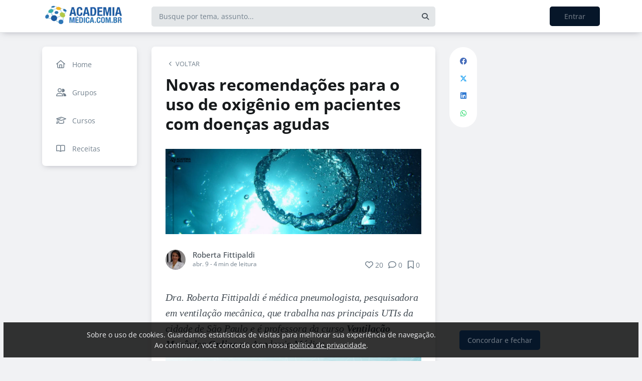

--- FILE ---
content_type: text/html; charset=UTF-8
request_url: https://academiamedica.com.br/blog/novas-recomendacoes-para-o-uso-de-oxigenio-em-pacientes-com-doencas-agudas
body_size: 16632
content:
<!DOCTYPE html><html class="light" lang="pt"><head><meta charSet="utf-8"/><meta name="viewport" content="width=device-width, initial-scale=1, user-scalable=0"/><meta name="mobile-web-app-capable" content="yes"/><meta name="fragment" content="!"/><title>Novas recomendações para o uso de oxigênio em pacientes com doenças agudas - Academia Médica</title><meta itemProp="image" content="https://58b04f5940c1474e557e363a.redesign.static-01.com/f/images/60e30795c2a5ef4b1f2c87ddd28c728cc904bc77.png"/><meta name="description" content="Existe uma crença de que todos os pacientes sofrendo de injúrias agudas, como infarto agudo do miocárdio (IAM) ou acidente vascular cerebral (AVC), se beneficiariam de oxigênio suplementar. Mas será que isso é real?"/><link rel="canonical" href="https://academiamedica.com.br/blog/novas-recomendacoes-para-o-uso-de-oxigenio-em-pacientes-com-doencas-agudas"/><link rel="shortcut icon" type="image/png" href="//58b04f5940c1474e557e363a.redesign.static-01.com/images/565646d21306f96ed2e33d2a8765030ee35267c3.png"/><style>html body, html.light body, html.dark body {
        --header_color: #ffffff !important;
        --header_color_font: #a0a0a0 !important;
        --primary_color: #061629 !important;
        --secondary_color: #6b7580 !important;
          }</style><meta name="next-head-count" content="10"/><base href="/"/><link rel="preconnect" href="https://fonts.gstatic.com/" crossorigin="anonymous"/><link rel="preload" href="/_next/static/css/2a540dff8a4f0042.css" as="style"/><link rel="stylesheet" href="/_next/static/css/2a540dff8a4f0042.css" data-n-g=""/><link rel="preload" href="/_next/static/css/f5061228357fab1b.css" as="style"/><link rel="stylesheet" href="/_next/static/css/f5061228357fab1b.css" data-n-p=""/><noscript data-n-css=""></noscript><script defer="" nomodule="" src="/_next/static/chunks/polyfills-c67a75d1b6f99dc8.js"></script><script src="/_next/static/chunks/webpack-ee7e63bc15b31913.js" defer=""></script><script src="/_next/static/chunks/framework-3b5a00d5d7e8d93b.js" defer=""></script><script src="/_next/static/chunks/main-f0a949ae979d2bdf.js" defer=""></script><script src="/_next/static/chunks/pages/_app-776e9ac6fd859723.js" defer=""></script><script src="/_next/static/chunks/793-7baeab1c60890651.js" defer=""></script><script src="/_next/static/chunks/pages/%5B%5B...slug%5D%5D-4e9eea0bbabb0151.js" defer=""></script><script src="/_next/static/lLNyDBfvnG1XWBJ-kc1_8/_buildManifest.js" defer=""></script><script src="/_next/static/lLNyDBfvnG1XWBJ-kc1_8/_ssgManifest.js" defer=""></script></head><body class="scrollbar"><div id="__next"><div id="default-layout"><header class="box-shadow header_layout_header-component__b0_r8" id="main-header"><div class="header_layout_wrapper-main-header__5BJiT container"><div class="header_layout_wrapper-brand-logo__IuX7H header_layout_desktop__0aXFy"><a class="header_layout_brand-logo__SEc7w left" href="/"><img src="https://58b04f5940c1474e557e363a.redesign.static-01.com/m/images/d360b4bae6fd8f4d5fa6ac571cd4d8b63553d7a9.png" alt="Academia Médica" class="img-fluid" width="165" height="45"/></a></div><div class="header_layout_wrapper-brand-logo__IuX7H header_layout_mobile__MSJOw"><a class="header_layout_brand-logo__SEc7w left" href="/"><img src="https://58b04f5940c1474e557e363a.redesign.static-01.com/m/images/78493f8e8498c6f5973f05ad9fe99972930f0bad.png" alt="Academia Médica" class="img-fluid" width="165" height="45"/></a></div><div class="header_layout_wrapper-search__WpYxZ"><div class="input-sq_component_wrapper-all-inside-input__P9g4E"><div class="no-padding wrapper-input input-sq_component_wrapper-input-squid__JqonN"><input class="col input input-sq_component_borderless__qOloN" style="background-color:transparent" id="search-text" type="text" name="search-text" placeholder="Busque por tema, assunto..." autoComplete="off" value=""/></div></div><div class="header_layout_icon__9LO17"><span><i class="header_layout_svg-inline-fa__ygwXp fa-search fa-solid"></i></span></div><div class="header_layout_search-itens__JnLkQ "><div class="container header_layout_container__5rgYJ"><div class="box header_layout_box___RRU2"><h6>Você procura por</h6><ul><li><i class="header_layout_svg-inline-fa__ygwXp fa-edit fa-solid"></i><span><strong> </strong>em<!-- --> <!-- -->Publicações</span><i class="header_layout_svg-inline-fa__ygwXp fa-chevron-right fa-regular"></i></li><li><i class="header_layout_svg-inline-fa__ygwXp fa-user fa-solid"></i><span><strong> </strong>em<!-- --> <!-- -->Grupos</span><i class="header_layout_svg-inline-fa__ygwXp fa-chevron-right fa-regular"></i></li><li><i class="header_layout_svg-inline-fa__ygwXp fa-user-friends fa-solid"></i><span><strong> </strong>em<!-- --> <!-- -->Usuários</span><i class="header_layout_svg-inline-fa__ygwXp fa-chevron-right fa-regular"></i></li></ul></div></div></div></div><div class="header_layout_wrapper-profile__Onz4M text-right"><div class="loader  " role="status" style="border-color:var(--primary_color)"><span class="visually-hidden">loading</span></div></div></div></header><div class="wrapper-center container size-4 "><aside class="menu-desktop scrollbar close-menu box size-4"><nav><ul><li><a href="/"><i class="fa-regular fa-home"></i><span> <!-- -->Home</span></a></li><li><a href="/groups/list"><i class="fa-regular fa-user-friends"></i><span> <!-- -->Grupos</span></a></li><li><a href="/courses"><i class="fa-regular fa-graduation-cap"></i><span> <!-- -->Cursos</span></a></li><li><a href="/groups/recipes"><i class="fa-regular fa-book-open"></i><span> <!-- -->Receitas</span></a></li></ul></nav></aside><main class="closed-menu"><nav class="navigation-mobile "><ul class="container"><li><a href="/"><i class="fa-regular fa-home"></i>Home<i class="arrow fa-chevron-right fa-solid"></i></a></li><li><a href="/groups/list"><i class="fa-regular fa-user-friends"></i>Grupos<i class="arrow fa-chevron-right fa-solid"></i></a></li><li><a href="/courses"><i class="fa-regular fa-graduation-cap"></i>Cursos<i class="arrow fa-chevron-right fa-solid"></i></a></li><li><a href="/groups/recipes"><i class="fa-regular fa-book-open"></i>Receitas<i class="arrow fa-chevron-right fa-solid"></i></a></li></ul></nav><input type="hidden" id="project-id" name="project-id" value="58b04f5940c1474e557e363a"/><div itemscope="" itemType="https://schema.org/NewsArticle" class="article_component_article-read__fyTsZ  container-app"><meta itemscope="" itemProp="mainEntityOfPage" itemType="https://schema.org/WebPage" itemID="58b04f5940c1474e557e363a"/><meta itemType="https://schema.org/Organization" content="{{ project?.title }}" itemscope="" itemProp="publisher"/><meta name="author" content="Roberta Fittipaldi"/><div><article class="article_component_article-component__5O8Cl"><div class="article_component_section__ELvOe box "><header class="article_component_article-header__iNiHw"><div class="article_component_report__ZUhOB"><span><i class="fa-solid fa-chevron-left fa-xs"></i><span>VOLTAR</span></span></div><h1 class="article_component_article-title__FOctI" itemProp="headline" id="titlePoint">Novas recomendações para o uso de oxigênio em pacientes com doenças agudas</h1><div class="article_component_image-cover__WnfJB"><figure><img itemProp="image" itemscope="" itemType="https://schema.org/ImageObject" src="https://58b04f5940c1474e557e363a.redesign.static-01.com/l/images/43df1ba7e9bda5fe3cd4e0a710e95be5a18325a3.png" alt="Novas recomendações para o uso de oxigênio em pacientes com doenças agudas"/></figure></div><div class="article_component_author-flex__BjCHT"><div class="article_component_author__1jVvm" id="author-tag" data-author="59d28af771884466ff229b10"><a class="article_component_author-image__CJ8vE" href="/@robertafittipaldi"><figure><img class="img-fluid rounded" alt="Roberta Fittipaldi" src="https://users.redesign.static-01.com/59d28af771884466ff229b10/s/images/f36ece31ae8b0329ff8345ac3adec4ef8d13f30c.jpg"/></figure></a><span class="article_component_author-text__2VsRu"><a itemProp="author" class="author-name" href="/@robertafittipaldi">Roberta Fittipaldi</a><span class="article_component_info__AIAf7 text-capitalize">abr. 9<!-- --> <!-- --> - <span class="d-inline-block text-lowercase">4<!-- --> min<!-- --> <!-- -->de leitura</span></span></span><div class="article_component_left-10__P3ZpE"></div></div><div id="article-interactions" class="article-interactions_component_article-interactions__e2j4P"><span class="
                      
                      article-interactions_component_tooltip-interactions__GoK8E
                      "><i class="icon-tip fa-heart fa-regular" data-tooltip-html="" data-tooltip-id="like-article-interactions" style="font-size:16px" data-tooltip-variant="light"></i>0</span><span class="article-interactions_component_tooltip-interactions__GoK8E"><i class="icon-tip fa-comment fa-regular" data-tooltip-html="" data-tooltip-id="comment-article-interactions" style="font-size:16px" data-tooltip-variant="light"></i>0</span><span class="
                      
                      article-interactions_component_tooltip-interactions__GoK8E"><i class="icon-tip fa-bookmark fa-regular" data-tooltip-html="" data-tooltip-id="bookmark-article-interactions" style="font-size:16px" data-tooltip-variant="light"></i>0</span></div></div></header><div itemProp="articleBody" class="article_component_content__yKbH6 article"><p><em>Dra. Roberta Fittipaldi é médica pneumologista, pesquisadora em ventilação mecânica, que trabalha nas principais UTIs da cidade de São Paulo&nbsp;e é professora da curso&nbsp;<a target="_blank" href="https://academiamedica.com.br/courses/curso-ventilacao-mecanica"><strong>Ventilação Mecânica Online</strong></a>&nbsp;na Academia Médica.</em></p><div data-ae-embed-html="%3C!--%20Facebook%20Pixel%20Code%20--%3E%0A%3Cscript%3E%0A%20%20!function(f%2Cb%2Ce%2Cv%2Cn%2Ct%2Cs)%0A%20%20%7Bif(f.fbq)return%3Bn%3Df.fbq%3Dfunction()%7Bn.callMethod%3F%0A%20%20n.callMethod.apply(n%2Carguments)%3An.queue.push(arguments)%7D%3B%0A%20%20if(!f._fbq)f._fbq%3Dn%3Bn.push%3Dn%3Bn.loaded%3D!0%3Bn.version%3D'2.0'%3B%0A%20%20n.queue%3D%5B%5D%3Bt%3Db.createElement(e)%3Bt.async%3D!0%3B%0A%20%20t.src%3Dv%3Bs%3Db.getElementsByTagName(e)%5B0%5D%3B%0A%20%20s.parentNode.insertBefore(t%2Cs)%7D(window%2C%20document%2C'script'%2C%0A%20%20'https%3A%2F%2Fconnect.facebook.net%2Fen_US%2Ffbevents.js')%3B%0A%20%20fbq('init'%2C%20'558007761521022')%3B%0A%20%20fbq('track'%2C%20'PageView')%3B%0A%3C%2Fscript%3E%0A%3Cnoscript%3E%3Cimg%20height%3D%221%22%20width%3D%221%22%20style%3D%22display%3Anone%22%0A%20%20src%3D%22https%3A%2F%2Fwww.facebook.com%2Ftr%3Fid%3D558007761521022%26ev%3DPageView%26noscript%3D1%22%0A%2F%3E%3C%2Fnoscript%3E%0A%3C!--%20End%20Facebook%20Pixel%20Code%20--%3E"><!-- Facebook Pixel Code --><script>
  !function(f,b,e,v,n,t,s)
  {if(f.fbq)return;n=f.fbq=function(){n.callMethod?
  n.callMethod.apply(n,arguments):n.queue.push(arguments)};
  if(!f._fbq)f._fbq=n;n.push=n;n.loaded=!0;n.version='2.0';
  n.queue=[];t=b.createElement(e);t.async=!0;
  t.src=v;s=b.getElementsByTagName(e)[0];
  s.parentNode.insertBefore(t,s)}(window, document,'script',
  'https://connect.facebook.net/en_US/fbevents.js');
  fbq('init', '558007761521022');
  fbq('track', 'PageView');</script><noscript><img height="1" width="1" style="display:none" src="https://www.facebook.com/tr?id=558007761521022&amp;ev=PageView&amp;noscript=1" /></noscript><!-- End Facebook Pixel Code --></div><div data-ae-embed-html="%3C!--%20Facebook%20Pixel%20Code%20--%3E%0A%3Cscript%3E%0A%20%20!function(f%2Cb%2Ce%2Cv%2Cn%2Ct%2Cs)%0A%20%20%7Bif(f.fbq)return%3Bn%3Df.fbq%3Dfunction()%7Bn.callMethod%3F%0A%20%20n.callMethod.apply(n%2Carguments)%3An.queue.push(arguments)%7D%3B%0A%20%20if(!f._fbq)f._fbq%3Dn%3Bn.push%3Dn%3Bn.loaded%3D!0%3Bn.version%3D'2.0'%3B%0A%20%20n.queue%3D%5B%5D%3Bt%3Db.createElement(e)%3Bt.async%3D!0%3B%0A%20%20t.src%3Dv%3Bs%3Db.getElementsByTagName(e)%5B0%5D%3B%0A%20%20s.parentNode.insertBefore(t%2Cs)%7D(window%2C%20document%2C'script'%2C%0A%20%20'https%3A%2F%2Fconnect.facebook.net%2Fen_US%2Ffbevents.js')%3B%0A%20%20fbq('init'%2C%20'655773188320564')%3B%0A%20%20fbq('track'%2C%20'PageView')%3B%0A%3C%2Fscript%3E%0A%3Cnoscript%3E%3Cimg%20height%3D%221%22%20width%3D%221%22%20style%3D%22display%3Anone%22%0A%20%20src%3D%22https%3A%2F%2Fwww.facebook.com%2Ftr%3Fid%3D655773188320564%26ev%3DPageView%26noscript%3D1%22%0A%2F%3E%3C%2Fnoscript%3E%0A%3C!--%20End%20Facebook%20Pixel%20Code%20--%3E"><!-- Facebook Pixel Code --><script>
  !function(f,b,e,v,n,t,s)
  {if(f.fbq)return;n=f.fbq=function(){n.callMethod?
  n.callMethod.apply(n,arguments):n.queue.push(arguments)};
  if(!f._fbq)f._fbq=n;n.push=n;n.loaded=!0;n.version='2.0';
  n.queue=[];t=b.createElement(e);t.async=!0;
  t.src=v;s=b.getElementsByTagName(e)[0];
  s.parentNode.insertBefore(t,s)}(window, document,'script',
  'https://connect.facebook.net/en_US/fbevents.js');
  fbq('init', '655773188320564');
  fbq('track', 'PageView');</script><noscript><img height="1" width="1" style="display:none" src="https://www.facebook.com/tr?id=655773188320564&amp;ev=PageView&amp;noscript=1" /></noscript><!-- End Facebook Pixel Code --></div><div data-ae-embed-html="%3C!--%20Facebook%20Pixel%20Code%20--%3E%0A%3Cscript%3E%0A%20%20!function(f%2Cb%2Ce%2Cv%2Cn%2Ct%2Cs)%0A%20%20%7Bif(f.fbq)return%3Bn%3Df.fbq%3Dfunction()%7Bn.callMethod%3F%0A%20%20n.callMethod.apply(n%2Carguments)%3An.queue.push(arguments)%7D%3B%0A%20%20if(!f._fbq)f._fbq%3Dn%3Bn.push%3Dn%3Bn.loaded%3D!0%3Bn.version%3D'2.0'%3B%0A%20%20n.queue%3D%5B%5D%3Bt%3Db.createElement(e)%3Bt.async%3D!0%3B%0A%20%20t.src%3Dv%3Bs%3Db.getElementsByTagName(e)%5B0%5D%3B%0A%20%20s.parentNode.insertBefore(t%2Cs)%7D(window%2C%20document%2C'script'%2C%0A%20%20'https%3A%2F%2Fconnect.facebook.net%2Fen_US%2Ffbevents.js')%3B%0A%20%20fbq('init'%2C%20'558007761521022')%3B%0A%20%20fbq('track'%2C%20'PageView')%3B%0A%3C%2Fscript%3E%0A%3Cnoscript%3E%3Cimg%20height%3D%221%22%20width%3D%221%22%20style%3D%22display%3Anone%22%0A%20%20src%3D%22https%3A%2F%2Fwww.facebook.com%2Ftr%3Fid%3D558007761521022%26ev%3DPageView%26noscript%3D1%22%0A%2F%3E%3C%2Fnoscript%3E%0A%3C!--%20End%20Facebook%20Pixel%20Code%20--%3E"><!-- Facebook Pixel Code --><script>
  !function(f,b,e,v,n,t,s)
  {if(f.fbq)return;n=f.fbq=function(){n.callMethod?
  n.callMethod.apply(n,arguments):n.queue.push(arguments)};
  if(!f._fbq)f._fbq=n;n.push=n;n.loaded=!0;n.version='2.0';
  n.queue=[];t=b.createElement(e);t.async=!0;
  t.src=v;s=b.getElementsByTagName(e)[0];
  s.parentNode.insertBefore(t,s)}(window, document,'script',
  'https://connect.facebook.net/en_US/fbevents.js');
  fbq('init', '558007761521022');
  fbq('track', 'PageView');</script><noscript><img height="1" width="1" style="display:none" src="https://www.facebook.com/tr?id=558007761521022&amp;ev=PageView&amp;noscript=1" /></noscript><!-- End Facebook Pixel Code --></div><p><a target="_blank" href="https://academiamedica.com.br/courses/curso-ventilacao-mecanica"><img src="https://58b04f5940c1474e557e363a.static-01.com/l/images/40ce2cce35c6bd79e894c35ab3e468093fddf4cd.png" /></a></p><p> </p><p>Aproximadamente <strong>25%</strong> dos pacientes que dão entrada em um setor de emergência, independente da saturação periférica de O2, recebem oxigenioterapia suplementar. Existe uma <strong>crença</strong> de que todos os pacientes sofrendo de injúrias agudas, como infarto agudo do miocárdio (IAM) ou acidente vascular cerebral (AVC), se beneficiariam de oxigênio suplementar. <strong>Mas será que isso é real?</strong></p><p>Em abril de 2018, uma revisão sistemática, publicada na revista "<em>The Lancet</em>", concluiu que <strong>suplementar oxigênio em pacientes com oximetria normal aumentava a mortalidade hospitalar.</strong> &nbsp;Os autores recomendam um uso conservador de oxigênio, porém não especificam qual quantidade e população de doentes que realmente se beneficiam da terapia.</p><p>Por essas e outras questões que, em outubro de 2018, o ''<em>British Medical Journal''</em> (BMJ) publicou um <a target="" href="https://www.bmj.com/content/363/bmj.k4169"><em>Guideline</em></a> com recomendações específicas para o uso de oxigenioterapia em doentes agudos.</p><p>Os estudos são enfáticos em concluir que<strong> manter a SpO2 &gt;= 96% em pacientes hospitalizados com oxigênio suplementar já não é mais recomendado.</strong> O uso de oxigênio em pacientes que em ar ambiente mantem SpO2 &gt;= 96% estaria <strong>aumentando a mortalidade geral em 1%.</strong></p><p>Em geral, <strong>níveis de SpO2 90-94% são seguros</strong> e não causam nenhum malefício para doentes com injúrias agudas.</p><p>Abaixo resumo as principais indicações e recomendações&nbsp;atuais para o uso de oxigenioterapia em pacientes com doenças agudas. &nbsp;</p><p><a target="_blank" href="https://academiamedica.com.br/courses/curso-ventilacao-mecanica"><img src="//58b04f5940c1474e557e363a.static-01.com/l/images/b08f7a1aeb297591d51537e884d6e7e4d22ab81a.png" /></a></p><h3>Recomendações gerais:</h3><p><strong>1. &nbsp;Adaptação e recuperação:</strong> o&nbsp;suporte de oxigênio deve sempre prezar a independência do paciente&nbsp;e permitir a fala, alimentação e mobilização. Exceto em condições de insuficiência respiratória onde cada caso é avaliado individualmente.</p><p><strong>2. Monitorização continua:</strong>&nbsp;o&nbsp;suporte de oxigênio deve ser periodicamente monitorizado para garantir o correto posicionamento e tolerância do paciente.</p><p><strong>3. Observar&nbsp;e prever efeitos adversos:</strong>&nbsp;epistaxe (cânula nasal), claustrofobia (mascara nasal), faringite, odinofagia e estenose traqueal (tubo oro-traqueal)</p><p><strong>4. Bem estar do paciente:&nbsp;</strong>oxigenioterapia é para dar conforto ao paciente e familiares.</p><p><strong>5. Avaliar custo-beneficio:</strong> suplementar oxigênio em quem não tem indicação aumenta o custo hospitalar. Portanto uma indicação precisa é fundamental.</p><p><strong>6. Suplementar oxigênio&nbsp;para manter SpO2 em no máximo 96%.</strong> Mais do que 96% aumenta a mortalidade, e não traz nenhum benefício. O&nbsp;nível mínimo de SpO2 a ser atingido ainda não foi definido mas é possivelmente&nbsp;menor que 96%</p><p>7. Níveis mínimos para iniciar oxigenioterapia em AVC e IAM: somente iniciar se SpO2 &lt;92%</p><p><strong>8. Manter níveis mais baixos (88-92%) para as situações com risco de hipercapnia</strong> como na&nbsp;DPOC, na síndrome&nbsp;de hipoventilação da obesidade, nas doenças neuromusculares, na apneia obstrutiva do sono e na&nbsp;redução do nível de consciência.</p><p>9. Manter níveis mais altos de&nbsp;SpO2 (próximo a 100%) em: crise falcêmica, intoxicação por monóxido de carbono, cefaleia de cluster e&nbsp;pneumotórax.</p><hr /><h3>Conclusão:</h3><p>Dessa forma, concluímos que a utilização da&nbsp;oxigenoterapia, seja por cateter nasal, máscara facial ou ventilação não invasiva é cada vez mais restrita para pacientes com hipoxemia definida, ou seja, SpO2&lt; 90%, e em situações de risco para hipoxemia grave ou que a hipóxia poderia prejudicar a oxigenação tecidual. A SpO2 &gt;= 96%&nbsp;a todo custo, está contra-indicada para a maioria dos pacientes com doenças agudas.</p><hr /><p><strong>Referencias:</strong><em> Oxygen Therapy of&nbsp;acutely ill medical patients: a clinical practice guideline. Brithsh Medical Journal, oct 2018.</em></p><p> </p><hr /><h3>Curso de Ventilação Mecânica Online com Dra. Roberta Fittipaldi</h3><p><a target="_blank" href="https://academiamedica.com.br/courses/curso-ventilacao-mecanica"><img src="//58b04f5940c1474e557e363a.static-01.com/l/images/efb118a6a451bb55f86973ce0db57731ed1de9b9.jpg" /></a></p><p><strong>Roberta Fittipaldi&nbsp;</strong>é colaboradora da Academia Médica e&nbsp;professora do curso&nbsp;<strong><a target="_blank" href="https://academiamedica.com.br/courses/curso-ventilacao-mecanica">Ventilação Mecânica Online</a></strong>, uma um curso para se manter atualizado e ainda aprender de vez&nbsp;<strong>Ventilação Mecânica</strong>, com o intuito de melhorar a qualidade e segurança do paciente, intensivo ou não, que necessita de suporte ventilatório.&nbsp;<br />É também doutora em Ventilação Mecânica pela FMUSP, especialista em Educação Medica pela Harvard TH Chan e médica que atua nas UTIs respiratórias do HIAE e Incor.</p><p>Quer participar do Curso que ela lidera?&nbsp;<a target="_blank" href="https://academiamedica.com.br/courses/curso-ventilacao-mecanica"><strong>Clique aqui!</strong></a></p></div><ul class="tag-list_tags-list__thnqD"><li class=""><a rel="noopener" href="/pneumologia/t">#pneumologia</a></li><li class=""><a rel="noopener" href="/ventilacao-mecanica/t">#ventilação mecanica</a></li><li class=""><a rel="noopener" href="/roberta-fittipaldi/t">#Roberta fittipaldi</a></li><li class=""><a rel="noopener" href="/oxigenioterapia/t">#oxigenioterapia</a></li><li class=""><a rel="noopener" href="/pneumo-intensiva/t">#pneumo intensiva</a></li></ul><hr/><div class="article-author-block_component_author-profile__uBQJl"><a class="article-author-block_component_author-image__eWL8l"><figure><img class="img-fluid rounded" alt="Roberta Fittipaldi" src="https://users.redesign.static-01.com/59d28af771884466ff229b10/s/images/f36ece31ae8b0329ff8345ac3adec4ef8d13f30c.jpg"/></figure></a><div class="article-author-block_component_author-text__foqve"><div class="article-author-block_component_author-name-container__sOQKm"><a itemProp="author" class="author-name" href="/@robertafittipaldi">Roberta Fittipaldi</a></div></div></div><span id="read-tag"></span><div class="article_component_report__ZUhOB"><span class="cursor-pointer"><i class="fa-triangle-exclamation fa-regular"></i>Denunciar publicação</span></div></div><div class="article_component_content__yKbH6 article"></div></article><div class="box"><div class="article_component_interactions__e1jxv"><div class="grouped-user-avatar_component_images__ntZ5B" id="grouped-user-avatar"><ul class=" "></ul><span class="grouped-user-avatar_component_count-info__uld8L"></span></div><div id="article-interactions" class="article-interactions_component_article-interactions__e2j4P"><span class="
                      
                      article-interactions_component_tooltip-interactions__GoK8E
                      "><i class="icon-tip fa-heart fa-regular" data-tooltip-html="" data-tooltip-id="like-article-interactions" style="font-size:16px" data-tooltip-variant="light"></i>0</span><span class="article-interactions_component_tooltip-interactions__GoK8E"><i class="icon-tip fa-comment fa-regular" data-tooltip-html="" data-tooltip-id="comment-article-interactions" style="font-size:16px" data-tooltip-variant="light"></i>0</span><span class="
                      
                      article-interactions_component_tooltip-interactions__GoK8E"><i class="icon-tip fa-bookmark fa-regular" data-tooltip-html="" data-tooltip-id="bookmark-article-interactions" style="font-size:16px" data-tooltip-variant="light"></i>0</span></div></div></div><div class="article_component_article-2-you__2DKf6 box"><p class="article_component_title-2-you__gNxzt">Indicados para você</p><hr/></div></div><aside><div class="menu-share_component_share__GNg4v"><div class="menu-share_component_share-list__Uhv_x"><ul><li title="facebook"><i class="facebook menu-share_component_svg-inline-fa__JiBk7 fa-facebook fa-brands"></i></li><li title="twitter"><i class="twitter menu-share_component_svg-inline-fa__JiBk7 fa-x-twitter fa-brands"></i></li><li title="linkedin"><i class="linkedin menu-share_component_svg-inline-fa__JiBk7 fa-linkedin fa-brands"></i></li><li title="whatsapp"><i class="whatsapp menu-share_component_svg-inline-fa__JiBk7 fa-whatsapp fa-brands"></i></li></ul></div></div></aside></div><div class="modal align-items-center  article-report_component_modal-report__eb1SG modal_component_modal-over__S4MsC modal-number-0" tabindex="0" id="random-id-0" style="display:none;background-color:#00000080;max-height:0"><div class="modal-dialog modal-lg  "><div class="modal-content scrollbar"><div class="modal-header "><h6 class="article-report_component_report-header__RG55A">Denunciar conteúdo impróprio</h6><button type="button" class="button-close modal_component_modal-exit__BOEMp"><i class="fa-times fa-regular"></i></button></div><div class="modal-body scrollbar"><div class="article-report_component_report-body__MtIbg"><h5>Por favor, preencha as informações a seguir para recebermos a sua notificação</h5><div class="input-sq_component_wrapper-all-inside-input__P9g4E"><div class="no-padding wrapper-input input-sq_component_wrapper-input-squid__JqonN"><input class="col input " id="report-name" type="text" name="report-name" placeholder="Nome" autoComplete="off" value=""/></div></div><div class="input-sq_component_wrapper-all-inside-input__P9g4E"><div class="no-padding wrapper-input input-sq_component_wrapper-input-squid__JqonN"><input class="col input " id="report-email" type="email" name="report-email" placeholder="E-mail" autoComplete="off" value=""/></div></div><h6>Por que este conteúdo é impróprio?</h6><div class="article-report_component_report-opt__Kv0TH"><div class="display-flex"><div class="selector "><div class="wrapper-selectors selector_component_wrapper-selectors__NE_6d  "><input id="report-article-opt0" name="report-article-opt0" type="radio" value=""/><label for="report-article-opt0" class="checkbox radio   "></label><label class="label " for="report-article-opt0" style="font-size:1rem">Conteúdo difamatório: o conteúdo é ofensivo</label></div><div class="selector_component_box-validation__CEw_B show"></div></div></div><div class="display-flex"><div class="selector "><div class="wrapper-selectors selector_component_wrapper-selectors__NE_6d  "><input id="report-article-opt1" name="report-article-opt1" type="radio" value=""/><label for="report-article-opt1" class="checkbox radio   "></label><label class="label " for="report-article-opt1" style="font-size:1rem">Plágio: este conteúdo infringe princípios de direito autoral</label></div><div class="selector_component_box-validation__CEw_B show"></div></div></div><div class="display-flex"><div class="selector "><div class="wrapper-selectors selector_component_wrapper-selectors__NE_6d  "><input id="report-article-opt2" name="report-article-opt2" type="radio" value=""/><label for="report-article-opt2" class="checkbox radio   "></label><label class="label " for="report-article-opt2" style="font-size:1rem">Comercial: este conteúdo é puramente comercial e não agrega em conhecimento aos nossos leitores</label></div><div class="selector_component_box-validation__CEw_B show"></div></div></div><div class="article-report_component_report-opt-other__7dpoV"><div class="display-flex"><div class="selector "><div class="wrapper-selectors selector_component_wrapper-selectors__NE_6d  "><input id="report-article-opt3" name="report-article-opt3" type="radio" value=""/><label for="report-article-opt3" class="checkbox radio   "></label><label class="label " for="report-article-opt3" style="font-size:1rem">Outros:</label></div><div class="selector_component_box-validation__CEw_B show"></div></div></div></div></div><div class="row"><div class="input-sq_component_wrapper-all-inside-input__P9g4E"><label for="report-obs" class="label ">Observações (opcional):</label><div class="no-padding wrapper-input input-sq_component_wrapper-input-squid__JqonN"><input class="col input " id="report-obs" type="text" name="report-obs" placeholder="Caso queira detalhar um pouco mais o que encontrou" autoComplete="off" value=""/></div></div></div></div></div><div class="modal-footer"><div class="article-report_component_report-footer__LV_ql "><button type="button" class="button button-transparent button-sm  " id="" style="background-color:transparent;border-color:transparent;color:var(--primary_color)">Fechar</button><div data-tooltip-id="article-report-send" data-tooltip-html=""><button type="button" class="button button-var(--primary_color) button-sm disabled  " id="" style="background-color:var(--primary_color);border-color:var(--primary_color);color:var(--secondary_color)" disabled="">Denunciar conteúdo</button></div></div></div></div></div></div><div class="modal align-items-center   modal_component_modal-over__S4MsC modal-number-0" tabindex="0" id="random-id-0" style="display:none;background-color:#00000080;max-height:0"><div class="modal-dialog modal-md  "><div class="modal-content scrollbar"><div class="modal-header "><h6 class="no-margin"><i class="mx-2 yellow fa-triangle-exclamation fa-regular"></i>Ops! Algo deu errado...</h6><button type="button" class="button-close modal_component_modal-exit__BOEMp"><i class="fa-times fa-regular"></i></button></div><div class="modal-body scrollbar"><div>Ocorreu um erro! Tente novamente mais tarde.</div></div><div class="modal-footer"><div></div></div></div></div></div><footer class="footer-center_component_footer-center__ALPJL"><div><h6 itemProp="name">Academia Médica</h6></div><ul></ul><p class="mb-3">Verifique a <a href='https://app.squidit.com.br/contract/policyprivate' target='_blank' rel='noopener'>Política de Privacidade</a></p></footer></main></div><nav class="menu-mobile_component_menu-mobile__sIZRJ"><ul class="menu-mobile_component_menu-fixed__IIXht
                    menu-mobile_component_user-cant-post__7dktm
                    
                    
      "><li title="Página inicial" class=""><a title="Página inicial" href="/"><i class="fa-home-lg-alt fa-regular"></i></a></li><li title="Buscar" class=""><a title="Buscar" href="/search"><i class="fa-search fa-regular"></i></a></li><li title="Menu" class=""><i class="fa-bars fa-regular"></i><div class="menu-mobile_component_loader__A9qkx"><div class="loader  " role="status" style="border-color:var(--primary_color)"><span class="visually-hidden">loading</span></div></div></li></ul></nav></div></div><script id="__NEXT_DATA__" type="application/json">{"props":{"pageProps":{"article":{"id":"5be0e66895475e274913a83a","created":"2018-11-06T00:55:04.770Z","updated":"2020-11-29T00:05:24.953Z","statuses":{"approval_status":"approved","publish_status":"published","visibility_status":"public","has_pending_changes":false,"is_pinned":false,"is_paywall_disabled":false,"scheduled_date":"2020-04-09T11:00:00.550Z","rejection_reason":null,"created_on":"2026-01-19T21:22:25.079Z","updated_on":null},"author":{"id":"59d28af771884466ff229b10","name":"Roberta Fittipaldi","slug":"robertafittipaldi","bio":"Medica pneumologista \nHospital Israelita Albert Einstein (HIAE). Professora da Pós graduação em Terapia Intensiva  HIAE. Cursando doutorado em Pneumologia FMUSP. Médica Assistente UTI Respiratória FMUSP.","job":null,"company":null,"image":"https://users.redesign.static-01.com/59d28af771884466ff229b10/s/images/f36ece31ae8b0329ff8345ac3adec4ef8d13f30c.jpg","badges":[]},"metadata":{"location":"home","location_slug":"blog","content_type":"post","publish_date":"2020-04-09T11:05:00.497Z","likes_count":20,"comments_count":0,"bookmarks_count":0,"shares_count":1,"score":"2020-04-09T21:05:00.497Z","sharing_title":"Novas recomendações para o uso de oxigênio em pacientes com doenças agudas","sharing_description":"Existe uma crença de que todos os pacientes sofrendo de injúrias agudas, como infarto agudo do miocárdio (IAM) ou acidente vascular cerebral (AVC), se beneficiariam de oxigênio suplementar. Mas será que isso é real?","sharing_image":"https://58b04f5940c1474e557e363a.redesign.static-01.com/f/images/60e30795c2a5ef4b1f2c87ddd28c728cc904bc77.png","author_user_id":"59d28af771884466ff229b10","moderator_user_id":"58beb9b38c3fb60932b35286","original_author_user_id":null,"project_id":"58b04f5940c1474e557e363a","course_id":null,"course_module_id":null,"group_id":null,"version":1,"pagetopic":null,"created_on":"2026-01-19T21:22:25.079Z","updated_on":null,"tags":[{"id":"593f57e311eebc073efd5513","title":"pneumologia","slug":"pneumologia","fixed":0,"app_id":"56e066bd9cbb047348354ea6","account_id":"58b04e55e9dd6944b5ee4daf","project_id":"58b04f5940c1474e557e363a"},{"id":"59d520d83ec2e956a70dbd05","title":"ventilação mecanica","slug":"ventilacao-mecanica","fixed":0,"app_id":"56e066bd9cbb047348354ea6","account_id":"58b04e55e9dd6944b5ee4daf","project_id":"58b04f5940c1474e557e363a"},{"id":"59f7b088dd76bb3136456e86","title":"Roberta fittipaldi","slug":"roberta-fittipaldi","fixed":0,"project_id":"58b04f5940c1474e557e363a"},{"id":"5be0e66895475e274913a839","title":"oxigenioterapia","slug":"oxigenioterapia","project_id":"58b04f5940c1474e557e363a"},{"id":"5c6b1c12f75c897a67b26723","title":"pneumo intensiva","slug":"pneumo-intensiva","project_id":"58b04f5940c1474e557e363a"}]},"content":{"title":"Novas recomendações para o uso de oxigênio em pacientes com doenças agudas","slug":"novas-recomendacoes-para-o-uso-de-oxigenio-em-pacientes-com-doencas-agudas","cover_image_alt_text":null,"headline":"Dra. Roberta Fittipaldi é médica pneumologista, pesquisadora em ventilação mecânica, que trabalha nas principais UTIs da cidade de São Paulo\u0026nbsp;e é professora da curso\u0026nbsp;Ventilação Mecânica Online\u0026nbsp;na Academia Médica.\n !function(f,b,e,v,n,t,s)\n {if(f.fbq)return;n=f.fbq=function(){n.callMethod?\n","preview_content":null,"main_content":"\u003cp\u003e\u003cem\u003eDra. Roberta Fittipaldi é médica pneumologista, pesquisadora em ventilação mecânica, que trabalha nas principais UTIs da cidade de São Paulo\u0026nbsp;e é professora da curso\u0026nbsp;\u003ca target=\"_blank\" href=\"https://academiamedica.com.br/courses/curso-ventilacao-mecanica\"\u003e\u003cstrong\u003eVentilação Mecânica Online\u003c/strong\u003e\u003c/a\u003e\u0026nbsp;na Academia Médica.\u003c/em\u003e\u003c/p\u003e\u003cdiv data-ae-embed-html=\"%3C!--%20Facebook%20Pixel%20Code%20--%3E%0A%3Cscript%3E%0A%20%20!function(f%2Cb%2Ce%2Cv%2Cn%2Ct%2Cs)%0A%20%20%7Bif(f.fbq)return%3Bn%3Df.fbq%3Dfunction()%7Bn.callMethod%3F%0A%20%20n.callMethod.apply(n%2Carguments)%3An.queue.push(arguments)%7D%3B%0A%20%20if(!f._fbq)f._fbq%3Dn%3Bn.push%3Dn%3Bn.loaded%3D!0%3Bn.version%3D'2.0'%3B%0A%20%20n.queue%3D%5B%5D%3Bt%3Db.createElement(e)%3Bt.async%3D!0%3B%0A%20%20t.src%3Dv%3Bs%3Db.getElementsByTagName(e)%5B0%5D%3B%0A%20%20s.parentNode.insertBefore(t%2Cs)%7D(window%2C%20document%2C'script'%2C%0A%20%20'https%3A%2F%2Fconnect.facebook.net%2Fen_US%2Ffbevents.js')%3B%0A%20%20fbq('init'%2C%20'558007761521022')%3B%0A%20%20fbq('track'%2C%20'PageView')%3B%0A%3C%2Fscript%3E%0A%3Cnoscript%3E%3Cimg%20height%3D%221%22%20width%3D%221%22%20style%3D%22display%3Anone%22%0A%20%20src%3D%22https%3A%2F%2Fwww.facebook.com%2Ftr%3Fid%3D558007761521022%26ev%3DPageView%26noscript%3D1%22%0A%2F%3E%3C%2Fnoscript%3E%0A%3C!--%20End%20Facebook%20Pixel%20Code%20--%3E\"\u003e\u003c!-- Facebook Pixel Code --\u003e\u003cscript\u003e\n  !function(f,b,e,v,n,t,s)\n  {if(f.fbq)return;n=f.fbq=function(){n.callMethod?\n  n.callMethod.apply(n,arguments):n.queue.push(arguments)};\n  if(!f._fbq)f._fbq=n;n.push=n;n.loaded=!0;n.version='2.0';\n  n.queue=[];t=b.createElement(e);t.async=!0;\n  t.src=v;s=b.getElementsByTagName(e)[0];\n  s.parentNode.insertBefore(t,s)}(window, document,'script',\n  'https://connect.facebook.net/en_US/fbevents.js');\n  fbq('init', '558007761521022');\n  fbq('track', 'PageView');\u003c/script\u003e\u003cnoscript\u003e\u003cimg height=\"1\" width=\"1\" style=\"display:none\" src=\"https://www.facebook.com/tr?id=558007761521022\u0026amp;ev=PageView\u0026amp;noscript=1\" /\u003e\u003c/noscript\u003e\u003c!-- End Facebook Pixel Code --\u003e\u003c/div\u003e\u003cdiv data-ae-embed-html=\"%3C!--%20Facebook%20Pixel%20Code%20--%3E%0A%3Cscript%3E%0A%20%20!function(f%2Cb%2Ce%2Cv%2Cn%2Ct%2Cs)%0A%20%20%7Bif(f.fbq)return%3Bn%3Df.fbq%3Dfunction()%7Bn.callMethod%3F%0A%20%20n.callMethod.apply(n%2Carguments)%3An.queue.push(arguments)%7D%3B%0A%20%20if(!f._fbq)f._fbq%3Dn%3Bn.push%3Dn%3Bn.loaded%3D!0%3Bn.version%3D'2.0'%3B%0A%20%20n.queue%3D%5B%5D%3Bt%3Db.createElement(e)%3Bt.async%3D!0%3B%0A%20%20t.src%3Dv%3Bs%3Db.getElementsByTagName(e)%5B0%5D%3B%0A%20%20s.parentNode.insertBefore(t%2Cs)%7D(window%2C%20document%2C'script'%2C%0A%20%20'https%3A%2F%2Fconnect.facebook.net%2Fen_US%2Ffbevents.js')%3B%0A%20%20fbq('init'%2C%20'655773188320564')%3B%0A%20%20fbq('track'%2C%20'PageView')%3B%0A%3C%2Fscript%3E%0A%3Cnoscript%3E%3Cimg%20height%3D%221%22%20width%3D%221%22%20style%3D%22display%3Anone%22%0A%20%20src%3D%22https%3A%2F%2Fwww.facebook.com%2Ftr%3Fid%3D655773188320564%26ev%3DPageView%26noscript%3D1%22%0A%2F%3E%3C%2Fnoscript%3E%0A%3C!--%20End%20Facebook%20Pixel%20Code%20--%3E\"\u003e\u003c!-- Facebook Pixel Code --\u003e\u003cscript\u003e\n  !function(f,b,e,v,n,t,s)\n  {if(f.fbq)return;n=f.fbq=function(){n.callMethod?\n  n.callMethod.apply(n,arguments):n.queue.push(arguments)};\n  if(!f._fbq)f._fbq=n;n.push=n;n.loaded=!0;n.version='2.0';\n  n.queue=[];t=b.createElement(e);t.async=!0;\n  t.src=v;s=b.getElementsByTagName(e)[0];\n  s.parentNode.insertBefore(t,s)}(window, document,'script',\n  'https://connect.facebook.net/en_US/fbevents.js');\n  fbq('init', '655773188320564');\n  fbq('track', 'PageView');\u003c/script\u003e\u003cnoscript\u003e\u003cimg height=\"1\" width=\"1\" style=\"display:none\" src=\"https://www.facebook.com/tr?id=655773188320564\u0026amp;ev=PageView\u0026amp;noscript=1\" /\u003e\u003c/noscript\u003e\u003c!-- End Facebook Pixel Code --\u003e\u003c/div\u003e\u003cdiv data-ae-embed-html=\"%3C!--%20Facebook%20Pixel%20Code%20--%3E%0A%3Cscript%3E%0A%20%20!function(f%2Cb%2Ce%2Cv%2Cn%2Ct%2Cs)%0A%20%20%7Bif(f.fbq)return%3Bn%3Df.fbq%3Dfunction()%7Bn.callMethod%3F%0A%20%20n.callMethod.apply(n%2Carguments)%3An.queue.push(arguments)%7D%3B%0A%20%20if(!f._fbq)f._fbq%3Dn%3Bn.push%3Dn%3Bn.loaded%3D!0%3Bn.version%3D'2.0'%3B%0A%20%20n.queue%3D%5B%5D%3Bt%3Db.createElement(e)%3Bt.async%3D!0%3B%0A%20%20t.src%3Dv%3Bs%3Db.getElementsByTagName(e)%5B0%5D%3B%0A%20%20s.parentNode.insertBefore(t%2Cs)%7D(window%2C%20document%2C'script'%2C%0A%20%20'https%3A%2F%2Fconnect.facebook.net%2Fen_US%2Ffbevents.js')%3B%0A%20%20fbq('init'%2C%20'558007761521022')%3B%0A%20%20fbq('track'%2C%20'PageView')%3B%0A%3C%2Fscript%3E%0A%3Cnoscript%3E%3Cimg%20height%3D%221%22%20width%3D%221%22%20style%3D%22display%3Anone%22%0A%20%20src%3D%22https%3A%2F%2Fwww.facebook.com%2Ftr%3Fid%3D558007761521022%26ev%3DPageView%26noscript%3D1%22%0A%2F%3E%3C%2Fnoscript%3E%0A%3C!--%20End%20Facebook%20Pixel%20Code%20--%3E\"\u003e\u003c!-- Facebook Pixel Code --\u003e\u003cscript\u003e\n  !function(f,b,e,v,n,t,s)\n  {if(f.fbq)return;n=f.fbq=function(){n.callMethod?\n  n.callMethod.apply(n,arguments):n.queue.push(arguments)};\n  if(!f._fbq)f._fbq=n;n.push=n;n.loaded=!0;n.version='2.0';\n  n.queue=[];t=b.createElement(e);t.async=!0;\n  t.src=v;s=b.getElementsByTagName(e)[0];\n  s.parentNode.insertBefore(t,s)}(window, document,'script',\n  'https://connect.facebook.net/en_US/fbevents.js');\n  fbq('init', '558007761521022');\n  fbq('track', 'PageView');\u003c/script\u003e\u003cnoscript\u003e\u003cimg height=\"1\" width=\"1\" style=\"display:none\" src=\"https://www.facebook.com/tr?id=558007761521022\u0026amp;ev=PageView\u0026amp;noscript=1\" /\u003e\u003c/noscript\u003e\u003c!-- End Facebook Pixel Code --\u003e\u003c/div\u003e\u003cp\u003e\u003ca target=\"_blank\" href=\"https://academiamedica.com.br/courses/curso-ventilacao-mecanica\"\u003e\u003cimg src=\"https://58b04f5940c1474e557e363a.static-01.com/l/images/40ce2cce35c6bd79e894c35ab3e468093fddf4cd.png\" /\u003e\u003c/a\u003e\u003c/p\u003e\u003cp\u003e \u003c/p\u003e\u003cp\u003eAproximadamente \u003cstrong\u003e25%\u003c/strong\u003e dos pacientes que dão entrada em um setor de emergência, independente da saturação periférica de O2, recebem oxigenioterapia suplementar. Existe uma \u003cstrong\u003ecrença\u003c/strong\u003e de que todos os pacientes sofrendo de injúrias agudas, como infarto agudo do miocárdio (IAM) ou acidente vascular cerebral (AVC), se beneficiariam de oxigênio suplementar. \u003cstrong\u003eMas será que isso é real?\u003c/strong\u003e\u003c/p\u003e\u003cp\u003eEm abril de 2018, uma revisão sistemática, publicada na revista \"\u003cem\u003eThe Lancet\u003c/em\u003e\", concluiu que \u003cstrong\u003esuplementar oxigênio em pacientes com oximetria normal aumentava a mortalidade hospitalar.\u003c/strong\u003e \u0026nbsp;Os autores recomendam um uso conservador de oxigênio, porém não especificam qual quantidade e população de doentes que realmente se beneficiam da terapia.\u003c/p\u003e\u003cp\u003ePor essas e outras questões que, em outubro de 2018, o ''\u003cem\u003eBritish Medical Journal''\u003c/em\u003e (BMJ) publicou um \u003ca target=\"\" href=\"https://www.bmj.com/content/363/bmj.k4169\"\u003e\u003cem\u003eGuideline\u003c/em\u003e\u003c/a\u003e com recomendações específicas para o uso de oxigenioterapia em doentes agudos.\u003c/p\u003e\u003cp\u003eOs estudos são enfáticos em concluir que\u003cstrong\u003e manter a SpO2 \u0026gt;= 96% em pacientes hospitalizados com oxigênio suplementar já não é mais recomendado.\u003c/strong\u003e O uso de oxigênio em pacientes que em ar ambiente mantem SpO2 \u0026gt;= 96% estaria \u003cstrong\u003eaumentando a mortalidade geral em 1%.\u003c/strong\u003e\u003c/p\u003e\u003cp\u003eEm geral, \u003cstrong\u003eníveis de SpO2 90-94% são seguros\u003c/strong\u003e e não causam nenhum malefício para doentes com injúrias agudas.\u003c/p\u003e\u003cp\u003eAbaixo resumo as principais indicações e recomendações\u0026nbsp;atuais para o uso de oxigenioterapia em pacientes com doenças agudas. \u0026nbsp;\u003c/p\u003e\u003cp\u003e\u003ca target=\"_blank\" href=\"https://academiamedica.com.br/courses/curso-ventilacao-mecanica\"\u003e\u003cimg src=\"//58b04f5940c1474e557e363a.static-01.com/l/images/b08f7a1aeb297591d51537e884d6e7e4d22ab81a.png\" /\u003e\u003c/a\u003e\u003c/p\u003e\u003ch3\u003eRecomendações gerais:\u003c/h3\u003e\u003cp\u003e\u003cstrong\u003e1. \u0026nbsp;Adaptação e recuperação:\u003c/strong\u003e o\u0026nbsp;suporte de oxigênio deve sempre prezar a independência do paciente\u0026nbsp;e permitir a fala, alimentação e mobilização. Exceto em condições de insuficiência respiratória onde cada caso é avaliado individualmente.\u003c/p\u003e\u003cp\u003e\u003cstrong\u003e2. Monitorização continua:\u003c/strong\u003e\u0026nbsp;o\u0026nbsp;suporte de oxigênio deve ser periodicamente monitorizado para garantir o correto posicionamento e tolerância do paciente.\u003c/p\u003e\u003cp\u003e\u003cstrong\u003e3. Observar\u0026nbsp;e prever efeitos adversos:\u003c/strong\u003e\u0026nbsp;epistaxe (cânula nasal), claustrofobia (mascara nasal), faringite, odinofagia e estenose traqueal (tubo oro-traqueal)\u003c/p\u003e\u003cp\u003e\u003cstrong\u003e4. Bem estar do paciente:\u0026nbsp;\u003c/strong\u003eoxigenioterapia é para dar conforto ao paciente e familiares.\u003c/p\u003e\u003cp\u003e\u003cstrong\u003e5. Avaliar custo-beneficio:\u003c/strong\u003e suplementar oxigênio em quem não tem indicação aumenta o custo hospitalar. Portanto uma indicação precisa é fundamental.\u003c/p\u003e\u003cp\u003e\u003cstrong\u003e6. Suplementar oxigênio\u0026nbsp;para manter SpO2 em no máximo 96%.\u003c/strong\u003e Mais do que 96% aumenta a mortalidade, e não traz nenhum benefício. O\u0026nbsp;nível mínimo de SpO2 a ser atingido ainda não foi definido mas é possivelmente\u0026nbsp;menor que 96%\u003c/p\u003e\u003cp\u003e7. Níveis mínimos para iniciar oxigenioterapia em AVC e IAM: somente iniciar se SpO2 \u0026lt;92%\u003c/p\u003e\u003cp\u003e\u003cstrong\u003e8. Manter níveis mais baixos (88-92%) para as situações com risco de hipercapnia\u003c/strong\u003e como na\u0026nbsp;DPOC, na síndrome\u0026nbsp;de hipoventilação da obesidade, nas doenças neuromusculares, na apneia obstrutiva do sono e na\u0026nbsp;redução do nível de consciência.\u003c/p\u003e\u003cp\u003e9. Manter níveis mais altos de\u0026nbsp;SpO2 (próximo a 100%) em: crise falcêmica, intoxicação por monóxido de carbono, cefaleia de cluster e\u0026nbsp;pneumotórax.\u003c/p\u003e\u003chr /\u003e\u003ch3\u003eConclusão:\u003c/h3\u003e\u003cp\u003eDessa forma, concluímos que a utilização da\u0026nbsp;oxigenoterapia, seja por cateter nasal, máscara facial ou ventilação não invasiva é cada vez mais restrita para pacientes com hipoxemia definida, ou seja, SpO2\u0026lt; 90%, e em situações de risco para hipoxemia grave ou que a hipóxia poderia prejudicar a oxigenação tecidual. A SpO2 \u0026gt;= 96%\u0026nbsp;a todo custo, está contra-indicada para a maioria dos pacientes com doenças agudas.\u003c/p\u003e\u003chr /\u003e\u003cp\u003e\u003cstrong\u003eReferencias:\u003c/strong\u003e\u003cem\u003e Oxygen Therapy of\u0026nbsp;acutely ill medical patients: a clinical practice guideline. Brithsh Medical Journal, oct 2018.\u003c/em\u003e\u003c/p\u003e\u003cp\u003e \u003c/p\u003e\u003chr /\u003e\u003ch3\u003eCurso de Ventilação Mecânica Online com Dra. Roberta Fittipaldi\u003c/h3\u003e\u003cp\u003e\u003ca target=\"_blank\" href=\"https://academiamedica.com.br/courses/curso-ventilacao-mecanica\"\u003e\u003cimg src=\"//58b04f5940c1474e557e363a.static-01.com/l/images/efb118a6a451bb55f86973ce0db57731ed1de9b9.jpg\" /\u003e\u003c/a\u003e\u003c/p\u003e\u003cp\u003e\u003cstrong\u003eRoberta Fittipaldi\u0026nbsp;\u003c/strong\u003eé colaboradora da Academia Médica e\u0026nbsp;professora do curso\u0026nbsp;\u003cstrong\u003e\u003ca target=\"_blank\" href=\"https://academiamedica.com.br/courses/curso-ventilacao-mecanica\"\u003eVentilação Mecânica Online\u003c/a\u003e\u003c/strong\u003e, uma um curso para se manter atualizado e ainda aprender de vez\u0026nbsp;\u003cstrong\u003eVentilação Mecânica\u003c/strong\u003e, com o intuito de melhorar a qualidade e segurança do paciente, intensivo ou não, que necessita de suporte ventilatório.\u0026nbsp;\u003cbr /\u003eÉ também doutora em Ventilação Mecânica pela FMUSP, especialista em Educação Medica pela Harvard TH Chan e médica que atua nas UTIs respiratórias do HIAE e Incor.\u003c/p\u003e\u003cp\u003eQuer participar do Curso que ela lidera?\u0026nbsp;\u003ca target=\"_blank\" href=\"https://academiamedica.com.br/courses/curso-ventilacao-mecanica\"\u003e\u003cstrong\u003eClique aqui!\u003c/strong\u003e\u003c/a\u003e\u003c/p\u003e","word_count":636,"list_items":[],"recipe":{"portions":"","total_time":"","description":"","image_one_one":null,"image_sixteen_nine":null,"stages":[],"ingredients":[],"created_on":"2026-01-19T21:22:25.079Z","updated_on":null},"external_link":null,"created_on":"2026-01-19T21:22:25.079Z","updated_on":null,"read_time":4,"cover_image":"https://58b04f5940c1474e557e363a.redesign.static-01.com/l/images/43df1ba7e9bda5fe3cd4e0a710e95be5a18325a3.png"},"content_draft":{"title":"Novas recomendações para o uso de oxigênio em pacientes com doenças agudas","slug":"novas-recomendacoes-para-o-uso-de-oxigenio-em-pacientes-com-doencas-agudas","cover_image_alt_text":null,"headline":null,"preview_content":null,"main_content":"\u003cp\u003e\u003cem\u003eDra. Roberta Fittipaldi é médica pneumologista, pesquisadora em ventilação mecânica, que trabalha nas principais UTIs da cidade de São Paulo\u0026nbsp;e é professora da curso\u0026nbsp;\u003ca target=\"_blank\" href=\"https://academiamedica.com.br/courses/curso-ventilacao-mecanica\"\u003e\u003cstrong\u003eVentilação Mecânica Online\u003c/strong\u003e\u003c/a\u003e\u0026nbsp;na Academia Médica.\u003c/em\u003e\u003c/p\u003e\u003cdiv data-ae-embed-html=\"%3C!--%20Facebook%20Pixel%20Code%20--%3E%0A%3Cscript%3E%0A%20%20!function(f%2Cb%2Ce%2Cv%2Cn%2Ct%2Cs)%0A%20%20%7Bif(f.fbq)return%3Bn%3Df.fbq%3Dfunction()%7Bn.callMethod%3F%0A%20%20n.callMethod.apply(n%2Carguments)%3An.queue.push(arguments)%7D%3B%0A%20%20if(!f._fbq)f._fbq%3Dn%3Bn.push%3Dn%3Bn.loaded%3D!0%3Bn.version%3D'2.0'%3B%0A%20%20n.queue%3D%5B%5D%3Bt%3Db.createElement(e)%3Bt.async%3D!0%3B%0A%20%20t.src%3Dv%3Bs%3Db.getElementsByTagName(e)%5B0%5D%3B%0A%20%20s.parentNode.insertBefore(t%2Cs)%7D(window%2C%20document%2C'script'%2C%0A%20%20'https%3A%2F%2Fconnect.facebook.net%2Fen_US%2Ffbevents.js')%3B%0A%20%20fbq('init'%2C%20'558007761521022')%3B%0A%20%20fbq('track'%2C%20'PageView')%3B%0A%3C%2Fscript%3E%0A%3Cnoscript%3E%3Cimg%20height%3D%221%22%20width%3D%221%22%20style%3D%22display%3Anone%22%0A%20%20src%3D%22https%3A%2F%2Fwww.facebook.com%2Ftr%3Fid%3D558007761521022%26ev%3DPageView%26noscript%3D1%22%0A%2F%3E%3C%2Fnoscript%3E%0A%3C!--%20End%20Facebook%20Pixel%20Code%20--%3E\"\u003e\u003c!-- Facebook Pixel Code --\u003e\u003cscript\u003e\n  !function(f,b,e,v,n,t,s)\n  {if(f.fbq)return;n=f.fbq=function(){n.callMethod?\n  n.callMethod.apply(n,arguments):n.queue.push(arguments)};\n  if(!f._fbq)f._fbq=n;n.push=n;n.loaded=!0;n.version='2.0';\n  n.queue=[];t=b.createElement(e);t.async=!0;\n  t.src=v;s=b.getElementsByTagName(e)[0];\n  s.parentNode.insertBefore(t,s)}(window, document,'script',\n  'https://connect.facebook.net/en_US/fbevents.js');\n  fbq('init', '558007761521022');\n  fbq('track', 'PageView');\u003c/script\u003e\u003cnoscript\u003e\u003cimg height=\"1\" width=\"1\" style=\"display:none\" src=\"https://www.facebook.com/tr?id=558007761521022\u0026amp;ev=PageView\u0026amp;noscript=1\" /\u003e\u003c/noscript\u003e\u003c!-- End Facebook Pixel Code --\u003e\u003c/div\u003e\u003cdiv data-ae-embed-html=\"%3C!--%20Facebook%20Pixel%20Code%20--%3E%0A%3Cscript%3E%0A%20%20!function(f%2Cb%2Ce%2Cv%2Cn%2Ct%2Cs)%0A%20%20%7Bif(f.fbq)return%3Bn%3Df.fbq%3Dfunction()%7Bn.callMethod%3F%0A%20%20n.callMethod.apply(n%2Carguments)%3An.queue.push(arguments)%7D%3B%0A%20%20if(!f._fbq)f._fbq%3Dn%3Bn.push%3Dn%3Bn.loaded%3D!0%3Bn.version%3D'2.0'%3B%0A%20%20n.queue%3D%5B%5D%3Bt%3Db.createElement(e)%3Bt.async%3D!0%3B%0A%20%20t.src%3Dv%3Bs%3Db.getElementsByTagName(e)%5B0%5D%3B%0A%20%20s.parentNode.insertBefore(t%2Cs)%7D(window%2C%20document%2C'script'%2C%0A%20%20'https%3A%2F%2Fconnect.facebook.net%2Fen_US%2Ffbevents.js')%3B%0A%20%20fbq('init'%2C%20'655773188320564')%3B%0A%20%20fbq('track'%2C%20'PageView')%3B%0A%3C%2Fscript%3E%0A%3Cnoscript%3E%3Cimg%20height%3D%221%22%20width%3D%221%22%20style%3D%22display%3Anone%22%0A%20%20src%3D%22https%3A%2F%2Fwww.facebook.com%2Ftr%3Fid%3D655773188320564%26ev%3DPageView%26noscript%3D1%22%0A%2F%3E%3C%2Fnoscript%3E%0A%3C!--%20End%20Facebook%20Pixel%20Code%20--%3E\"\u003e\u003c!-- Facebook Pixel Code --\u003e\u003cscript\u003e\n  !function(f,b,e,v,n,t,s)\n  {if(f.fbq)return;n=f.fbq=function(){n.callMethod?\n  n.callMethod.apply(n,arguments):n.queue.push(arguments)};\n  if(!f._fbq)f._fbq=n;n.push=n;n.loaded=!0;n.version='2.0';\n  n.queue=[];t=b.createElement(e);t.async=!0;\n  t.src=v;s=b.getElementsByTagName(e)[0];\n  s.parentNode.insertBefore(t,s)}(window, document,'script',\n  'https://connect.facebook.net/en_US/fbevents.js');\n  fbq('init', '655773188320564');\n  fbq('track', 'PageView');\u003c/script\u003e\u003cnoscript\u003e\u003cimg height=\"1\" width=\"1\" style=\"display:none\" src=\"https://www.facebook.com/tr?id=655773188320564\u0026amp;ev=PageView\u0026amp;noscript=1\" /\u003e\u003c/noscript\u003e\u003c!-- End Facebook Pixel Code --\u003e\u003c/div\u003e\u003cdiv data-ae-embed-html=\"%3C!--%20Facebook%20Pixel%20Code%20--%3E%0A%3Cscript%3E%0A%20%20!function(f%2Cb%2Ce%2Cv%2Cn%2Ct%2Cs)%0A%20%20%7Bif(f.fbq)return%3Bn%3Df.fbq%3Dfunction()%7Bn.callMethod%3F%0A%20%20n.callMethod.apply(n%2Carguments)%3An.queue.push(arguments)%7D%3B%0A%20%20if(!f._fbq)f._fbq%3Dn%3Bn.push%3Dn%3Bn.loaded%3D!0%3Bn.version%3D'2.0'%3B%0A%20%20n.queue%3D%5B%5D%3Bt%3Db.createElement(e)%3Bt.async%3D!0%3B%0A%20%20t.src%3Dv%3Bs%3Db.getElementsByTagName(e)%5B0%5D%3B%0A%20%20s.parentNode.insertBefore(t%2Cs)%7D(window%2C%20document%2C'script'%2C%0A%20%20'https%3A%2F%2Fconnect.facebook.net%2Fen_US%2Ffbevents.js')%3B%0A%20%20fbq('init'%2C%20'558007761521022')%3B%0A%20%20fbq('track'%2C%20'PageView')%3B%0A%3C%2Fscript%3E%0A%3Cnoscript%3E%3Cimg%20height%3D%221%22%20width%3D%221%22%20style%3D%22display%3Anone%22%0A%20%20src%3D%22https%3A%2F%2Fwww.facebook.com%2Ftr%3Fid%3D558007761521022%26ev%3DPageView%26noscript%3D1%22%0A%2F%3E%3C%2Fnoscript%3E%0A%3C!--%20End%20Facebook%20Pixel%20Code%20--%3E\"\u003e\u003c!-- Facebook Pixel Code --\u003e\u003cscript\u003e\n  !function(f,b,e,v,n,t,s)\n  {if(f.fbq)return;n=f.fbq=function(){n.callMethod?\n  n.callMethod.apply(n,arguments):n.queue.push(arguments)};\n  if(!f._fbq)f._fbq=n;n.push=n;n.loaded=!0;n.version='2.0';\n  n.queue=[];t=b.createElement(e);t.async=!0;\n  t.src=v;s=b.getElementsByTagName(e)[0];\n  s.parentNode.insertBefore(t,s)}(window, document,'script',\n  'https://connect.facebook.net/en_US/fbevents.js');\n  fbq('init', '558007761521022');\n  fbq('track', 'PageView');\u003c/script\u003e\u003cnoscript\u003e\u003cimg height=\"1\" width=\"1\" style=\"display:none\" src=\"https://www.facebook.com/tr?id=558007761521022\u0026amp;ev=PageView\u0026amp;noscript=1\" /\u003e\u003c/noscript\u003e\u003c!-- End Facebook Pixel Code --\u003e\u003c/div\u003e\u003cp\u003e\u003ca target=\"_blank\" href=\"https://academiamedica.com.br/courses/curso-ventilacao-mecanica\"\u003e\u003cimg src=\"https://58b04f5940c1474e557e363a.static-01.com/l/images/40ce2cce35c6bd79e894c35ab3e468093fddf4cd.png\" /\u003e\u003c/a\u003e\u003c/p\u003e\u003cp\u003e \u003c/p\u003e\u003cp\u003eAproximadamente \u003cstrong\u003e25%\u003c/strong\u003e dos pacientes que dão entrada em um setor de emergência, independente da saturação periférica de O2, recebem oxigenioterapia suplementar. Existe uma \u003cstrong\u003ecrença\u003c/strong\u003e de que todos os pacientes sofrendo de injúrias agudas, como infarto agudo do miocárdio (IAM) ou acidente vascular cerebral (AVC), se beneficiariam de oxigênio suplementar. \u003cstrong\u003eMas será que isso é real?\u003c/strong\u003e\u003c/p\u003e\u003cp\u003eEm abril de 2018, uma revisão sistemática, publicada na revista \"\u003cem\u003eThe Lancet\u003c/em\u003e\", concluiu que \u003cstrong\u003esuplementar oxigênio em pacientes com oximetria normal aumentava a mortalidade hospitalar.\u003c/strong\u003e \u0026nbsp;Os autores recomendam um uso conservador de oxigênio, porém não especificam qual quantidade e população de doentes que realmente se beneficiam da terapia.\u003c/p\u003e\u003cp\u003ePor essas e outras questões que, em outubro de 2018, o ''\u003cem\u003eBritish Medical Journal''\u003c/em\u003e (BMJ) publicou um \u003ca target=\"\" href=\"https://www.bmj.com/content/363/bmj.k4169\"\u003e\u003cem\u003eGuideline\u003c/em\u003e\u003c/a\u003e com recomendações específicas para o uso de oxigenioterapia em doentes agudos.\u003c/p\u003e\u003cp\u003eOs estudos são enfáticos em concluir que\u003cstrong\u003e manter a SpO2 \u0026gt;= 96% em pacientes hospitalizados com oxigênio suplementar já não é mais recomendado.\u003c/strong\u003e O uso de oxigênio em pacientes que em ar ambiente mantem SpO2 \u0026gt;= 96% estaria \u003cstrong\u003eaumentando a mortalidade geral em 1%.\u003c/strong\u003e\u003c/p\u003e\u003cp\u003eEm geral, \u003cstrong\u003eníveis de SpO2 90-94% são seguros\u003c/strong\u003e e não causam nenhum malefício para doentes com injúrias agudas.\u003c/p\u003e\u003cp\u003eAbaixo resumo as principais indicações e recomendações\u0026nbsp;atuais para o uso de oxigenioterapia em pacientes com doenças agudas. \u0026nbsp;\u003c/p\u003e\u003cp\u003e\u003ca target=\"_blank\" href=\"https://academiamedica.com.br/courses/curso-ventilacao-mecanica\"\u003e\u003cimg src=\"//58b04f5940c1474e557e363a.static-01.com/l/images/b08f7a1aeb297591d51537e884d6e7e4d22ab81a.png\" /\u003e\u003c/a\u003e\u003c/p\u003e\u003ch3\u003eRecomendações gerais:\u003c/h3\u003e\u003cp\u003e\u003cstrong\u003e1. \u0026nbsp;Adaptação e recuperação:\u003c/strong\u003e o\u0026nbsp;suporte de oxigênio deve sempre prezar a independência do paciente\u0026nbsp;e permitir a fala, alimentação e mobilização. Exceto em condições de insuficiência respiratória onde cada caso é avaliado individualmente.\u003c/p\u003e\u003cp\u003e\u003cstrong\u003e2. Monitorização continua:\u003c/strong\u003e\u0026nbsp;o\u0026nbsp;suporte de oxigênio deve ser periodicamente monitorizado para garantir o correto posicionamento e tolerância do paciente.\u003c/p\u003e\u003cp\u003e\u003cstrong\u003e3. Observar\u0026nbsp;e prever efeitos adversos:\u003c/strong\u003e\u0026nbsp;epistaxe (cânula nasal), claustrofobia (mascara nasal), faringite, odinofagia e estenose traqueal (tubo oro-traqueal)\u003c/p\u003e\u003cp\u003e\u003cstrong\u003e4. Bem estar do paciente:\u0026nbsp;\u003c/strong\u003eoxigenioterapia é para dar conforto ao paciente e familiares.\u003c/p\u003e\u003cp\u003e\u003cstrong\u003e5. Avaliar custo-beneficio:\u003c/strong\u003e suplementar oxigênio em quem não tem indicação aumenta o custo hospitalar. Portanto uma indicação precisa é fundamental.\u003c/p\u003e\u003cp\u003e\u003cstrong\u003e6. Suplementar oxigênio\u0026nbsp;para manter SpO2 em no máximo 96%.\u003c/strong\u003e Mais do que 96% aumenta a mortalidade, e não traz nenhum benefício. O\u0026nbsp;nível mínimo de SpO2 a ser atingido ainda não foi definido mas é possivelmente\u0026nbsp;menor que 96%\u003c/p\u003e\u003cp\u003e7. Níveis mínimos para iniciar oxigenioterapia em AVC e IAM: somente iniciar se SpO2 \u0026lt;92%\u003c/p\u003e\u003cp\u003e\u003cstrong\u003e8. Manter níveis mais baixos (88-92%) para as situações com risco de hipercapnia\u003c/strong\u003e como na\u0026nbsp;DPOC, na síndrome\u0026nbsp;de hipoventilação da obesidade, nas doenças neuromusculares, na apneia obstrutiva do sono e na\u0026nbsp;redução do nível de consciência.\u003c/p\u003e\u003cp\u003e9. Manter níveis mais altos de\u0026nbsp;SpO2 (próximo a 100%) em: crise falcêmica, intoxicação por monóxido de carbono, cefaleia de cluster e\u0026nbsp;pneumotórax.\u003c/p\u003e\u003chr /\u003e\u003ch3\u003eConclusão:\u003c/h3\u003e\u003cp\u003eDessa forma, concluímos que a utilização da\u0026nbsp;oxigenoterapia, seja por cateter nasal, máscara facial ou ventilação não invasiva é cada vez mais restrita para pacientes com hipoxemia definida, ou seja, SpO2\u0026lt; 90%, e em situações de risco para hipoxemia grave ou que a hipóxia poderia prejudicar a oxigenação tecidual. A SpO2 \u0026gt;= 96%\u0026nbsp;a todo custo, está contra-indicada para a maioria dos pacientes com doenças agudas.\u003c/p\u003e\u003chr /\u003e\u003cp\u003e\u003cstrong\u003eReferencias:\u003c/strong\u003e\u003cem\u003e Oxygen Therapy of\u0026nbsp;acutely ill medical patients: a clinical practice guideline. Brithsh Medical Journal, oct 2018.\u003c/em\u003e\u003c/p\u003e\u003cp\u003e \u003c/p\u003e\u003chr /\u003e\u003ch3\u003eCurso de Ventilação Mecânica Online com Dra. Roberta Fittipaldi\u003c/h3\u003e\u003cp\u003e\u003ca target=\"_blank\" href=\"https://academiamedica.com.br/courses/curso-ventilacao-mecanica\"\u003e\u003cimg src=\"//58b04f5940c1474e557e363a.static-01.com/l/images/efb118a6a451bb55f86973ce0db57731ed1de9b9.jpg\" /\u003e\u003c/a\u003e\u003c/p\u003e\u003cp\u003e\u003cstrong\u003eRoberta Fittipaldi\u0026nbsp;\u003c/strong\u003eé colaboradora da Academia Médica e\u0026nbsp;professora do curso\u0026nbsp;\u003cstrong\u003e\u003ca target=\"_blank\" href=\"https://academiamedica.com.br/courses/curso-ventilacao-mecanica\"\u003eVentilação Mecânica Online\u003c/a\u003e\u003c/strong\u003e, uma um curso para se manter atualizado e ainda aprender de vez\u0026nbsp;\u003cstrong\u003eVentilação Mecânica\u003c/strong\u003e, com o intuito de melhorar a qualidade e segurança do paciente, intensivo ou não, que necessita de suporte ventilatório.\u0026nbsp;\u003cbr /\u003eÉ também doutora em Ventilação Mecânica pela FMUSP, especialista em Educação Medica pela Harvard TH Chan e médica que atua nas UTIs respiratórias do HIAE e Incor.\u003c/p\u003e\u003cp\u003eQuer participar do Curso que ela lidera?\u0026nbsp;\u003ca target=\"_blank\" href=\"https://academiamedica.com.br/courses/curso-ventilacao-mecanica\"\u003e\u003cstrong\u003eClique aqui!\u003c/strong\u003e\u003c/a\u003e\u003c/p\u003e","word_count":null,"list_items":[],"recipe":{"portions":"","total_time":"","description":"","image_one_one":null,"image_sixteen_nine":null,"stages":[],"ingredients":[],"created_on":"2026-01-19T21:22:25.079Z","updated_on":null},"external_link":null,"created_on":"2026-01-19T21:22:25.079Z","updated_on":null,"read_time":0,"cover_image":null}},"config":{"id":"58b04f5940c1474e557e363a","title":"Academia Médica","slug":"academiamedica","main_page_id":"58b6d4585a09d2d60c9bfc58","plan_id":"5e8bf2a083b2752944eec270","plan":{"name":"enterprise","courses_feature_enabled":true,"post_types_feature_enabled":true,"groups_feature_enabled":true,"analytics_feature_enabled":true,"user_list_exportation_feature_enabled":true,"newsletter_feature_enabled":true,"integrations_feature_enabled":true,"own_domain_feature_enabled":true,"personal_assistance_feature_enabled":true,"article_copywriters_for_seo_enabled":true,"dedicated_community_manager_enabled":true,"digital_influencers_activation_enabled":true,"email_support_enabled":true,"events_feature_enabled":true,"forum_page_enabled":true,"media_investment_enabled":true,"posts_feature_enabled":true,"recipe_page_enabled":true,"streaming_feature_enabled":true},"settings":{"language":"pt-br","policies":{"comment_without_approval_role":"USR","community_privacy":0,"content_type":["post","list","raw","link","question","recipe"],"course_creation_role":"ADM","group_creation_role":"EDITOR","login_required":false,"monthly_readings":10,"post_creation_role":"USR","post_without_approval_role":"ADM","signup":1},"nps_settings":{"is_platform_nps_enabled":true,"hide_name_survey_respondents":false},"enabled_experimental_features":[],"enabled_feature_links":[{"name":"recipes","default_group_slug":null},{"name":"groups","default_group_slug":null},{"name":"courses","default_group_slug":null}],"time_zone":"America/Sao_Paulo","saml_metadata_identifier":null,"gamification":false,"stream":{"recording_configuration_arn":null,"bucket":null,"created_on":"2026-01-19T06:20:19.322Z","updated_on":null}},"appearance":{"favicon":"565646d21306f96ed2e33d2a8765030ee35267c3.png","header_color":"#ffffff","header_color_icon":"#a0a0a0","home_template":"home-template-2","logo":"d360b4bae6fd8f4d5fa6ac571cd4d8b63553d7a9.png","logo_mobile":"78493f8e8498c6f5973f05ad9fe99972930f0bad.png","logo_share":"460d65f572f50605a10180116bb9442405748268.png","primary_color":"#061629","secondary_color":"#6b7580","cover_image":"78493f8e8498c6f5973f05ad9fe99972930f0bad.png"},"integrations":{"clarity_token":"jocu2giftj","google_analytics":"UA-31368573-1","google_tag_manager":"GTM-N74ZLD7"},"social_urls":{"blog":null,"website":null,"facebook":"https://www.facebook.com/AcademiaMedica/","tiktok":null,"twitter":"https://twitter.com/academiamedica","instagram":"https://www.instagram.com/academiamedica/","linkedin":"https://www.linkedin.com/company/academia-medica/","youtube":"https://www.youtube.com/user/AcademiaMedica"},"has_privacy_policy":true,"custom_purchase_method":true},"footerLinks":[],"metas":[{"tag":"title","name":null,"itemprop":null,"property":null,"rel":null,"href":null,"content":null,"value":"Novas recomendações para o uso de oxigênio em pacientes com doenças agudas - Academia Médica"},{"tag":"link","name":null,"itemprop":null,"property":null,"rel":"canonical","href":"https://___domain___/blog/novas-recomendacoes-para-o-uso-de-oxigenio-em-pacientes-com-doencas-agudas","content":null,"value":null},{"tag":"meta","name":null,"itemprop":null,"property":"og:locale","rel":null,"href":null,"content":"pt_BR","value":null},{"tag":"meta","name":null,"itemprop":null,"property":"og:type","rel":null,"href":null,"content":"article","value":null},{"tag":"meta","name":null,"itemprop":null,"property":"og:title","rel":null,"href":null,"content":"Novas recomendações para o uso de oxigênio em pacientes com doenças agudas","value":null},{"tag":"meta","name":null,"itemprop":null,"property":"og:url","rel":null,"href":null,"content":"https://___domain___/blog/novas-recomendacoes-para-o-uso-de-oxigenio-em-pacientes-com-doencas-agudas","value":null},{"tag":"meta","name":null,"itemprop":null,"property":"og:site_name","rel":null,"href":null,"content":"Academia Médica","value":null},{"tag":"meta","name":null,"itemprop":null,"property":"og:image","rel":null,"href":null,"content":"https://58b04f5940c1474e557e363a.redesign.static-01.com/f/images/60e30795c2a5ef4b1f2c87ddd28c728cc904bc77.png","value":null},{"tag":"meta","name":null,"itemprop":null,"property":"og:image:width","rel":null,"href":null,"content":"600","value":null},{"tag":"meta","name":null,"itemprop":null,"property":"og:image:height","rel":null,"href":null,"content":"315","value":null},{"tag":"meta","name":null,"itemprop":"image","property":null,"rel":null,"href":null,"content":"https://58b04f5940c1474e557e363a.redesign.static-01.com/f/images/60e30795c2a5ef4b1f2c87ddd28c728cc904bc77.png","value":null},{"tag":"meta","name":null,"itemprop":null,"property":"og:updated_time","rel":null,"href":null,"content":"2026/01/19 21:22:25 +0000","value":null},{"tag":"meta","name":"robots","itemprop":null,"property":null,"rel":null,"href":null,"content":"index, follow","value":null},{"tag":"meta","name":"keywords","itemprop":null,"property":null,"rel":null,"href":null,"content":"pneumologia, ventilação mecanica, Roberta fittipaldi, oxigenioterapia, pneumo intensiva","value":null},{"tag":"title","name":null,"itemprop":null,"property":null,"rel":null,"href":null,"content":"Novas recomendações para o uso de oxigênio em pacientes com doenças agudas","value":null},{"tag":"meta","name":null,"itemprop":null,"property":"og:description","rel":null,"href":null,"content":"Existe uma crença de que todos os pacientes sofrendo de injúrias agudas, como infarto agudo do miocárdio (IAM) ou acidente vascular cerebral (AVC), se beneficiariam de oxigênio suplementar. Mas será que isso é real?","value":null},{"tag":"meta","name":"description","itemprop":null,"property":null,"rel":null,"href":null,"content":"Existe uma crença de que todos os pacientes sofrendo de injúrias agudas, como infarto agudo do miocárdio (IAM) ou acidente vascular cerebral (AVC), se beneficiariam de oxigênio suplementar. Mas será que isso é real?","value":null}],"host":"academiamedica.com.br","projectId":"58b04f5940c1474e557e363a","_nextI18Next":{"initialI18nStore":{"pt":{"global":{"access":"Acessar","address":"Endereço","title":"Título","edit":"Editar","loading":"Carregando","signin":"Entrar","save":"Salvar","date":"Data","filter":"Filtro","participateText":"Participe e receba as novidades da área","participate":"Participar","search":"Busque por tema, assunto...","interact":"pessoas interagiram","readTime":"de leitura","readMore":"Leia mais","published":"Publicado","unpublished":"Não publicado","seeMore":"Ver mais","likes":"Curtidas","shares":"Compartilhamentos","views":"Visualizações","favorites":"Favoritos","hide":"Ocultar","posts404":"Nenhuma publicação :(","comments":"Comentários","saves":"Salvos","email":"E-mail","soon":"Em breve","shareSocial":"Compartilhar nas redes sociais","shareOne":"Compartilhar no {{ socialNetwork }}","shareOneTrainings":"Compartilhar no \u003cstrong\u003e{{ socialNetwork }}\u003c/strong\u003e","shareLink":"Copiar \u003cstrong\u003elink do treinamento\u003c/strong\u003e","linkCopied":"Link copiado","notFound":"OPS! Essa página não foi encontrada","notFoundText":"Parece que nada foi encontrado neste local.\u003cbr\u003eEncontre algo interessante para ler em \u003ca href='/'\u003e{{ name }}\u003c/a\u003e","google":"Continue com o Google","facebook":"Continue com o Facebook","linkedin":"Continue com o Linkedin","back":"Voltar","follow":"Seguir","followers":"Seguidores","follows":"Seguindo","unfollow":"Deixar de seguir","publications":"Publicações","loadMore":"Carregar mais","emptyMore":"Não há mais dados disponíveis","participants":"Participantes","authors":"Autores","emptyTags":"Nenhum assunto encontrado","groups":"Grupos","groupsEmpty":"Nenhum grupo encontrado","toConnect":"Conectar","disconnect":"Desconectar","connectWith":"Conectar-se com o {{ social }}","connectMessage":"Jamais iremos publicar no {{ social }} sem a sua permissão","connectedMessage":"Você está conectado ao {{ social }}","privacy":"Politicas de Privacidade","privacyPage":{"title":"Politicas de Privacidade"},"by":"Por","crop":"Cortar","confirm":"Confirmar","cancel":"Cancel","seeProfile":"Ver perfil","copy":"Copiar","copied":"Copiado","cart":"Carrinho","add":"Adicionar","noResult":"Nenhum Resultado","results":"{{ number }} resultados","description":"Descrição","next":"Próximo","formErrors":{"required":"Campo obrigatório","email":"E-mail inválido","url":"Site inválido","date":"Data inválida","phone":"Telefone inválido","regex":"Valor inválido","minLength":"Muito curto"},"successful":{"changed":"Alteração realizada com sucesso"},"or":"Ou","name":"Nome completo","nameAndAddress":"Nome e endereço","CPF":"CPF","phone":"Telefone","warning":"Atenção","defaultLayout":{"menu":{"home":"Home","welcome":"Bem-vindo","content":"Conteúdo","starts":"Comece aqui","publications":"Publicações","moderation":"Moderação","statistics":"Minhas estatísticas","groups":"Grupos","courses":"Cursos","campaigns":"Campanhas","events":"Eventos","qa":"Q\u0026A","jobs":"Jobs","lib":"Biblioteca","about":"Sobre a comunidade","contact":"Contato","financial":"Financeiro","sales":"Vendas","forum":"Fórum","recipes":"Receitas"},"icons":{"home":"Página inicial","search":"Buscar","plus":"Nova publicação","notifications":"Notificações","menu":"Menu"},"searchItens":{"title":"Você procura por","articles":"Publicações","groups":"Grupos","users":"Usuários","in":"em"},"collapse":{"account":"Minha Conta","content":"Conteúdo","members":"Membros"},"userMenu":{"myProfile":"Meu Perfil","publications":"Minhas Publicações","content":"Conteúdo e Moderação","pages":"Páginas","pay":"Squid Pay","statistics":"Minhas Estatísticas","groups":"Grupos","courses":"Cursos","config":"Configurações","profile":"Perfil","purchases":"Minhas Compras","medals":"Minhas Medalhas","logout":"Desconectar","financial":"Dados Financeiros","sales":"Vendas","list":"Listagem de Membros","export":"Exportação","portal":"Configurar","myShopping":"Minhas compras","portalAdmin":"Você é administrador dessa comunidade"},"group":"Grupo","course":"Curso","module":"Módulo"},"footer":{"title":"{{ name }}","about":"Sobre","contact":"Contato","privacy":"Verifique a \u003ca href='https://app.squidit.com.br/contract/policyprivate' target='_blank' rel='noopener'\u003ePolítica de Privacidade\u003c/a\u003e"},"dateAgo":{"year":"ano","month":"mês","months":"meses","week":"semana","day":"dia","hour":"hora","minute":"minuto","second":"segundo","ago":"atrás","justNow":"Agora mesmo"},"article":{"published":"Publicado","scheduled":"Agendado","inApproval":"Para Aprovar","created":"Criado","rejected":"Moderado","hidden":"Oculto","manager":"Gerenciar","draft":"Rascunho não publicado"},"comment":{"published":"Publicado","inApproval":"Para Aprovar","hidden":"Oculto","publish":"Publicar","hide":"Ocultar","approve":"Aprovar","reject":"Rejeitar"},"like":"Curtir","share":"Compartilhar","reply":"Responder","optional":"Opcional","unlike":"Descutir","unsave":"Remover dos favoritos","saved":"Favoritar","delete":"Excluir","saveEditions":"Salvar alterações","unsaved":"Desfavoritar","addSave":"Adicionar aos favoritos","addImage":"Adicionar imagem","onlyImageFiles":"Selecione apenas arquivos de imagem","over15mb":"Somente arquivos menores que 15 mb","max15tags":"Só é possível adicionar 5 tags","min1tags":"Adicione até cinco tags que melhor definem o seu artigo. Utilize vírgulas ou tecle Enter após digitar cada termo.","schedulesYear":"Ano","schedulesMonth":"Mês","schedulesDay":"Dia","schedulesHour":"Hora","schedulesMinute":"Minutos","schedulesError":"A data de agendamento não pode ser inferior a data atual.","btnCancel":"Cancelar","btnOK":"OK","btnConclude":"Concluir","btnSaveChanges":"Salvar alterações","areYouSure":"Você tem certeza?","notEnoughPermission":"O usuário não tem permissão suficiente para executar a ação fornecida.","userFinishRegistration":{"title":"Complete o seu cadastro","almostThere":"Estamos quase lá!","customizeYourAccess":"Customize seu acesso. Estes dados podem ser alterados posteriormente.","completeName":"Nome Completo","userName":"Nome de usuário","email":"E-mail","profileUrl":"Endereço do perfil","cellPhone":"Número de Telefone Celular","saveError":"Erro ao completar o cadastro tente novamente mais tarde","inputErrors":"Foram encontrados erros no preenchimento do formulário","error":{"nameRequired":"Campo nome é obrigatório","emailRequired":"Campo e-mail é obrigatório","userNameRequired":"Campo nome de usuário é obrigatório"}},"userFields":{"display":"Exibir ","community":" na comunidade","confirm":"Confirmar"},"paywall":{"title":"Faça login para continuar lendo","description":"Descubra conteúdos como este e também de vários outros temas na nossa plataforma. Faça seu login e navegue a vontade. Aproveite :)"},"imageCropp":{"titleModalCropp":"Corte personalizado"},"PrivacyEmpty":{"empty":"Não encontramos a Política de Privacidade da comunidade."},"emailVerificationBar":{"confirmYourEmail":"Por favor confirme seu e-mail:","resendEmail":"Reenviar","changeEmail":"Trocar e-mail","resendSuccess":"E-mail enviado com sucesso","resendError":"Erro ao reenviar o e-mail tente novamente mais tarde","changeError":"Erro ao trocar o e-mail tente novamente mais tarde"},"publicationsPage":{"title":"Publicações"},"moderationPage":{"title":"Moderação"},"activitiesMenu":{"title":"Atividades","tabs":{"tags":"Tags","notifications":"Notificações"},"empty":{"tags":"Nenhuma tag","notifications":"Nenhuma notificação"},"myTags":"Minhas Tags"},"favoritesMenu":{"title":"Favoritos","empty":"Nenhum artigo favorito"},"paginationComponent":{"title":"Mostrando até {{ perPage }} itens por página de um total de {{ collectionSize }} itens"},"copyOk":"Copiado","seePublication":"...ver publicação","beFirstInteract":"Seja o primeiro a interagir!","interacted":" interagiu","peopleInteracted":" interagiram","you":"você","and":" e ","here":"aqui","popupCookies":{"text":"Sobre o uso de cookies. Guardamos estatísticas de visitas para melhorar sua experiência de navegação. Ao continuar, você concorda com nossa \u003ca href='https://locaweb.company/politicas/'\u003epolítica de privacidade\u003c/a\u003e.","button":"Concordar e fechar"},"notPermited":"Apenas membros aprovados na comunidade podem acessar os conteúdos.","contactAdmin":"Cadastre-se e tenha acesso aos conteúdos exclusivos.","helloBar":{"communityNewFace":"A comunidade está de cara nova!","knowMore":"Saiba mais"},"welcomeModal":{"welcomeMsg":"Seja bem vindo(a) a sua comunidade!","communityNewFace":"A Comunidade está de cara nova! Uma plataforma em constante evolução.","comeOn":"Vamos lá","news":"Novidade","publish":"Publicações","makePublications":"Faça publicações de forma prática e com mais interações!","toJump":"Pular","next":"Próximo","startNow":"Começar já","groups":"Grupos","moreOrganizedGroups":"Grupos mais organizados e com assuntos de seu interesse!","courses":"Cursos","newStructureCourses":"Nova estrutura, com mais interatividade nas aulas e lives","configurations":"Configurações","configurationEnvironment":"Acesse o ambiente de configuração, no menu, para atualizar a sua comunidade","Doubts":"Dúvidas?","contactSupport":"Entre em contato com o suporte através dos canais","clickHere":"clique aqui"},"reportArticle":{"title":"Denunciar conteúdo impróprio","report":"Denunciar publicação","subtitle":"Por favor, preencha as informações a seguir para recebermos a sua notificação","name":"Nome","email":"E-mail","subtitle2":"Por que este conteúdo é impróprio?","options":["Conteúdo difamatório: o conteúdo é ofensivo","Plágio: este conteúdo infringe princípios de direito autoral","Comercial: este conteúdo é puramente comercial e não agrega em conhecimento aos nossos leitores","Outros:"],"option4Desc":"Descreva o motivo","obs":"Observações (opcional):","obsPlaceholder":"Caso queira detalhar um pouco mais o que encontrou","close":"Fechar","send":"Denunciar conteúdo","tooltip1":"Selecione um dos motivos","tooltip2":"Por favor, informe seu Nome e E-mail","successText":"\u003ch5\u003eAgradecemos pela sua colaboração.\u003c/h5\u003e\u003cbr\u003eNossa equipe avaliará o caso e tomará as medidas necessárias."},"required":"Campo obrigatório","invalidName":"Nome inválido","invalidEmail":"E-mail inválido","invalidPhone":"Telefone inválido","invalidDate":"Data inválida","invalidUrl":"URL inválida","articleRead":{"article":{"groupJoin":"Participe do grupo \u003cstrong\u003e {{ group }} \u003c/strong\u003e e receba novidades todas as semanas.","join":"Participar","2you":"Indicados para você"},"comments":{"comment":{"write":"Escrever um comentário","moderation":"Comentário enviado para moderação"}},"articleLink":{"access":"Acessar"},"articleRecipe":{"portions":"Porções","ofPreparation":"De preparo","ingredients":"Ingredientes","preparationMethod":"Modo de preparo"},"back":"VOLTAR"},"error":{"10025":"Faltam alguns campos obrigatórios para esta solicitação.","10026":"Esta solicitação requer informações que não foram fornecidas.","10027":"Alguns campos desta solicitação são inválidos.","10028":"Alguns campos exclusivos para esta solicitação já estão presentes em outra entidade.","30001":"O curso não está aceitando novas inscrições","30002":"Esta turma não pode ser excluída","30003":"O usuário já está matriculado no curso","50000":"O usuário não tem permissão suficiente para executar a ação fornecida.","50001":"Já existe um usuário com o email fornecido.","70013":"Não foi possível vincular rede social, esta conta já esta vinculada a outro usuário.","200001":"É necessário ter uma oferta ativa para monetizar o curso.","210003":"Badge filter provided does not exist","220001":"Somente o proprietário do projeto ou usuários sysadmin podem acessar este recurso","250001":"Este artigo não está em processo de aprovação.","250002":"Este artigo já está em processo de aprovação.","250003":"O grupo para publicação não é válido.","250004":"O artigo fornecido não é válido.","250006":"Este artigo não está publicado atualmente.","250008":"Uma imagem com formato inválida foi usada no artigo. Revise o conteúdo \u003ca title='Ajuda' target='_blank' href='https://creators.squidit.com.br/docs/como-resolver-o-erro-de-imagem-inv%C3%A1lida'\u003e\u003ci style='color: var(--primary_color);' class='fa-circle-question fa-regular'\u003e\u003c/i\u003e\u003c/a\u003e","270000":"A sua inscrição ainda está pendente para este grupo.","270001":"Você já está inscrito neste grupo","270002":"O usuário não pertence ao grupo.","270003":"Este grupo não está mais aceitando inscrições.","270004":"Este usuário é o proprietário do grupo e não pode ser editado.","270005":"Este usuário solicitado não requer aprovação no momento.","error":"Ocorreu um erro! Tente novamente mais tarde.","errorTitle":"Ops! Algo deu errado...","errorTitle2":"Quase lá!","auth/too-many-requests":"Bloqueamos todas as solicitações deste dispositivo devido a multiplas tentativas. Tente novamente mais tarde.","auth/invalid-verification-code":"Código de verificação inválido. Tente novamente mais tarde.","UNPROCESSABLE_ENTITY":"A conta selecionada não está ativa.","CAUTION":"Atenção","soonPage":{"text":"Estamos desenvolvendo esse módulo, em breve mais funcionalidades em sua comunidade ;)"}},"overlayPostEdit":{"title":"Editar publicação","publishButton":"Publicar","draftButton":"Salvar rascunho","advancedButton":"Edição avançada","messages":{"publish":{"success1":"Sua publicação foi","success2":"realizada com sucesso","scheduled1":"Sua publicação foi","scheduled2":"agendada com sucesso","error":"Erro ao publicar o post! Tente novamente mais tarde."}},"submittedForApproval1":"Sua publicação foi","submittedForApproval2":"enviada para análise"},"authenticationError":"Erro de autenticação, por favor faça login novamente"}}},"initialLocale":"pt","ns":["global"],"userConfig":{"i18n":{"defaultLocale":"pt","locales":["en","es","pt"],"defaultNS":"global"},"reloadOnPrerender":false,"default":{"i18n":{"defaultLocale":"pt","locales":["en","es","pt"],"defaultNS":"global"},"reloadOnPrerender":false}}}},"__N_SSP":true},"page":"/[[...slug]]","query":{},"buildId":"lLNyDBfvnG1XWBJ-kc1_8","isFallback":false,"gssp":true,"locale":"pt","locales":["pt","en","es"],"defaultLocale":"pt","scriptLoader":[]}</script></body></html>

--- FILE ---
content_type: text/html; charset=UTF-8
request_url: https://academiamedica.com.br/API/article/5be0e66895475e274913a83a/user-image-interaction
body_size: 263
content:
{"status":200,"response":{"result":"ARTICLE_INTERACTION_USERS_RETRIEVED","data":[{"id":"5a4cb01b7ae51d7d31e2c3d3","name":"Juliana Karpinski","image":"https://users.redesign.static-01.com/5a4cb01b7ae51d7d31e2c3d3/s/images/2e35525dafc5d8eb478d992a68ce69a40a677dbb.jpg","slug":"julianakarpinski"},{"id":"5a8b321fb3fe53792ded3359","name":"ARTHUR AMARAL DE SOUZA","slug":"arthurluz","image":"https://users.redesign.static-01.com/5a8b321fb3fe53792ded3359/s/images/8acb3328120f4c12f9e4a4f9cf2bc348a85c926e.jpg"},{"id":"5aaff078ed2a5519637fa388","name":"Bruna Oliveira","image":"https://users.redesign.static-01.com/5aaff078ed2a5519637fa388/s/images/a200ea2e43362da317d6dabb0e8f2c456dadaaa2.jpg","slug":"brunaoliveira12"},{"id":"5c85a57d777257707292117c","name":"Sonia Orquiza","slug":"soniaorquiza","image":"https://users.redesign.static-01.com/5c85a57d777257707292117c/s/images/f86428d8bd973f4fb8a6df0db8d19e7986be9301.jpg"},{"id":"5c9a876d9b6c2217162c4832","name":"Hosana Barata","slug":"hosanabarata","image":"https://users.redesign.static-01.com/5c9a876d9b6c2217162c4832/s/images/cd3d81deb9c224f263f521d8a259158c08a7805e.jpg"}]}}

--- FILE ---
content_type: text/html; charset=UTF-8
request_url: https://academiamedica.com.br/API/articles/5be0e66895475e274913a83a/related?=3
body_size: 8650
content:
{"status":200,"response":{"result":"RELATED_ARTICLES_RETRIEVED","data":[{"id":"693efbc1d110fabc5471aad0","updated":"2025-12-14T18:02:41.060Z","created":"2025-12-14T18:02:41.034Z","statuses":{"approval_status":"approved","publish_status":"published","visibility_status":"public","has_pending_changes":false,"is_pinned":false,"is_paywall_disabled":false,"scheduled_date":null,"rejection_reason":null,"created_on":"2025-12-14T18:02:41.001Z","updated_on":null},"metadata":{"location":"home","location_slug":"blog","content_type":"post","publish_date":"2025-12-14T18:02:41.044Z","likes_count":0,"comments_count":0,"bookmarks_count":0,"shares_count":0,"score":"2025-12-14T18:02:41.044Z","sharing_title":null,"sharing_description":null,"sharing_image":null,"tag_ids":["5ddd9b99e75dab66df6f1b6a","5f95d16ee8de11441c956b2b","593f57e311eebc073efd5513","64b6e165e7f4e01dd39134c6","693efbc1d110fabc5471aacf"],"author_user_id":"5f63e7c3f396fc711560230b","moderator_user_id":null,"original_author_user_id":"5f63e7c3f396fc711560230b","project_id":"58b04f5940c1474e557e363a","course_id":null,"course_module_id":null,"group_id":null,"version":2,"pagetopic":null,"created_on":"2025-12-14T18:02:41.001Z","updated_on":null,"tags":[{"id":"593f57e311eebc073efd5513","title":"pneumologia","slug":"pneumologia","fixed":0,"app_id":"56e066bd9cbb047348354ea6","account_id":"58b04e55e9dd6944b5ee4daf","project_id":"58b04f5940c1474e557e363a"},{"id":"693efbc1d110fabc5471aacf","updated":"2025-12-14T18:02:41.011Z","created":"2025-12-14T18:02:41.011Z","title":"cessacao","slug":"cessacao","project_id":"58b04f5940c1474e557e363a"},{"id":"5ddd9b99e75dab66df6f1b6a","title":"cannabis","slug":"cannabis","project_id":"58b04f5940c1474e557e363a"},{"id":"5f95d16ee8de11441c956b2b","title":"nicotina","slug":"nicotina","project_id":"58b04f5940c1474e557e363a"},{"id":"64b6e165e7f4e01dd39134c6","updated":"2023-07-18T19:00:53.392Z","created":"2023-07-18T19:00:53.392Z","title":"vaping","slug":"vaping","project_id":"58b04f5940c1474e557e363a"}]},"content":{"title":"Uso de Cannabis e Resultados na Cessação do Vaping de Nicotina","slug":"uso-de-cannabis-e-resultados-na-cessacao-do-vaping-de-nicotina","cover_image":"https://58b04f5940c1474e557e363a.redesign.static-01.com/l/images/5a53720a5db7fd3941db599e96247497f7de2cae.png","cover_image_alt_text":null,"headline":"Entre adolescentes e jovens, o vaping de nicotina se consolidou como a forma mais comum de uso de nicotina. Embora parte dos usuários experimente de modo transitório, existe um contingente","preview_content":"<p> Entre adolescentes e jovens, o vaping de nicotina se consolidou como a forma mais comum de uso de nicotina. Embora parte dos usuários experimente de modo transitório, existe um contingente relevante </p>","main_content":"<p>Entre adolescentes e jovens, o vaping de nicotina se consolidou como a forma mais comum de uso de nicotina. Embora parte dos usuários experimente de modo transitório, existe um contingente relevante que evolui para uso regular, com sintomas de abstinência, tentativas frustradas de parar e manutenção da dependência. Apesar do reconhecimento crescente do problema como questão de saúde pública, ainda há poucas opções de tratamento baseadas em evidências para jovens que desejam interromper o vaping, e permanece especialmente incerto como o uso concomitante de outras substâncias pode influenciar os resultados de intervenções para cessação.</p>\n<p>Nesse contexto, o estudo apresentado analisou uma pergunta prática e clinicamente frequente: <strong>o uso de cannabis, comum entre jovens que vapeiam nicotina, com estimativas de co-uso chegando a cerca de metade dos adolescentes que vapeiam prejudica as chances de parar de usar nicotina vaporizada?</strong> A hipótese parecia biologicamente plausível. Evidências pré-clínicas indicam interação funcional entre sistemas endocanabinoide e colinérgico: o tetraidrocanabinol (THC), como agonista parcial de receptores CB1 distribuídos em regiões cerebrais relacionadas à recompensa, pode aumentar propriedades reforçadoras da nicotina, como preferência condicionada e auto-administração em modelos experimentais, enquanto antagonistas de CB1 reduzem esses comportamentos. Além disso, há indícios bidirecionais de que a nicotina também pode aumentar propriedades reforçadoras do THC. Em paralelo, nicotina e THC convergem em vias dopaminérgicas mesolímbicas centrais para processamento de recompensa e dependência. Do ponto de vista comportamental e clínico, a literatura anterior é mista: alguns trabalhos sugerem que o co-uso cannabis–nicotina se associa a padrões mais persistentes de uso de nicotina e maior dificuldade de abstinência, enquanto outros não encontram essa associação. Faltavam, porém, dados especificamente voltados a desfechos de cessação de vaping de nicotina em jovens considerando padrões de uso de cannabis.</p>\n<p>A pesquisa realizou uma análise secundária de um ensaio clínico randomizado, controlado por placebo, que avaliou a eficácia da vareniclina, farmacoterapia de primeira linha para cessação do tabaco em comparação com duas formas de apoio comportamental para cessação do vaping de nicotina, em 261 adolescentes e jovens que não fumavam tabaco combusto de forma regular (NCT05367492). No ensaio principal, a <strong>vareniclina foi associada a taxas de abstinência</strong> significativamente mais altas do que as intervenções comportamentais. Um aspecto relevante para a prática é que a maioria dos participantes relatou uso regular de cannabis no momento da inclusão. A análise secundária, então, investigou se a frequência de uso de cannabis na linha de base ou a gravidade de sintomas sugestivos de uso problemático de cannabis (avaliados nos 30 dias anteriores à inclusão) se associavam aos desfechos de cessação do vaping de nicotina e se esses fatores poderiam moderar a eficácia do tratamento, especialmente nas condições de suporte comportamental isolado, onde se supunha que efeitos cognitivos e motivacionais atribuídos ao uso frequente de cannabis, somados à possível amplificação do valor de recompensa da nicotina, poderiam dificultar a cessação.</p>\n<p>O resultado central contraria essa hipótese: <strong>o uso basal de cannabis não se associou de forma inversa à probabilidade de alcançar abstinência de nicotina vaporizada.</strong> Nem a frequência de uso de cannabis nem a severidade de sintomas de uso potencialmente problemático mostraram efeito moderador sobre os resultados do tratamento para vaping. Em outras palavras, as chances de abstinência de nicotina foram semelhantes entre os diferentes níveis de uso de cannabis. Em contraste, a alocação para vareniclina permaneceu associada a maiores taxas de abstinência de vaping do que as intervenções de suporte comportamental, mesmo após controlar o uso de cannabis. Além disso, a atribuição à vareniclina não alterou as taxas de abstinência de cannabis, sugerindo que, nesse cenário, o benefício terapêutico observado para cessação de nicotina não se estende automaticamente à cessação de cannabis.</p>\n<p>Do ponto de vista clínico e de saúde pública, esses achados têm implicações diretas porque o co-uso é frequente e, à primeira vista, poderia ser interpretado como “barreira” para tratamento. O estudo destaca que, embora existam mecanismos plausíveis para que o uso de cannabis interfira na cessação da nicotina, os dados analisados não sustentam essa interferência no contexto avaliado. Assim, a efetividade da vareniclina e das intervenções comportamentais para parar de vapear nicotina parece consistente através de categorias de frequência e gravidade do uso de cannabis, indicando que o uso contínuo de cannabis não deveria ser encarado como impedimento para engajar jovens em tratamento de cessação do vaping de nicotina. O texto também reforça, de maneira convergente com o ensaio principal, a eficácia da vareniclina para cessação do vaping nessa população e observa que essa eficácia se mantém mesmo quando se consideram estratos de uso de cannabis e de álcool, sugerindo que a vareniclina pode ser uma opção de primeira linha para jovens que vapeiam, independentemente do uso concomitante de outras substâncias.</p>\n<p>Ao discutir por que não houve impacto de vareniclina sobre abstinência de cannabis, os autores apontam que os participantes não entraram no estudo com o objetivo de parar de usar cannabis e não receberam suporte comportamental voltado à redução ou cessação de cannabis, o que pode ser necessário para que qualquer efeito farmacológico se traduza em desfechos de abstinência. Isso dialoga com estudos anteriores mencionados no texto que exploraram vareniclina em transtornos por uso de álcool e por uso de cannabis, com resultados mistos, algumas pesquisas sugerindo redução de craving e quantidade de cannabis usada, mas com evidência limitada para abstinência e reforça que, no recorte específico de jovens buscando parar de vapear nicotina, não se observou ganho em abstinência de cannabis.</p>\n<p>Como toda análise secundária, há limitações importantes: uso de cannabis e sintomas de transtorno por uso de cannabis foram autorreferidos, com risco de viés de lembrança, embora a frequência tenha sido medida por método <em>Timeline Follow-Back</em> &nbsp;validado e os sintomas por instrumento <em>Cannabis Use Disorder Identification Test </em>validado. O estudo pode ter tido poder insuficiente para detectar interações mais sutis entre tratamento e padrões de uso de cannabis, ainda que os autores ressaltem não haver tendência de piores taxas de abstinência entre usuários de cannabis comparados a não usuários. Houve baixo nível de uso de álcool na amostra, o que pode limitar a capacidade de detectar efeitos do álcool nos desfechos de cessação. Não houve avaliação sistemática da via de administração da cannabis (como fumar, vapear ou comestíveis), fator que poderia influenciar efeitos de substituição em quem interrompe a nicotina vaporizada. Por fim, a generalização pode estar restrita a jovens motivados a reduzir ou cessar o vaping de nicotina e que não fumam tabaco combusto regularmente.</p>\n<p>Em síntese, o estudo conclui que o uso regular de cannabis ou álcool, no cenário analisado, não é esperado reduzir a efetividade de oferecer vareniclina para cessação do vaping de nicotina em jovens. Diante da urgência em ampliar a disponibilidade de tratamento para cessação do vaping em adolescentes e adultos jovens e da ampla prevalência de co-uso, os achados ajudam a orientar triagem, planejamento terapêutico e mensagens de saúde pública, além de apontarem para um próximo passo lógico: investigar se intervenções integradas, desenhadas para abordar simultaneamente o co-uso de cannabis e nicotina, podem gerar benefício adicional.</p>\n<hr><p><strong>Referência</strong>:</p><p>Gilman JM,&nbsp;Cather C,&nbsp;Reeder HT, et al. Cannabis Use and Nicotine Vaping Cessation Outcomes:&nbsp;A Secondary Analysis of a Randomized Clinical Trial.&nbsp;<em>JAMA Netw Open.</em>&nbsp;2025;8(12):e2547799. doi:10.1001/jamanetworkopen.2025.47799</p>","word_count":1181,"list_items":[],"recipe":null,"external_link":null,"created_on":"2025-12-14T18:02:41.001Z","updated_on":null,"read_time":8},"content_draft":{"title":"Uso de Cannabis e Resultados na Cessação do Vaping de Nicotina","slug":"uso-de-cannabis-e-resultados-na-cessacao-do-vaping-de-nicotina","cover_image":"https://58b04f5940c1474e557e363a.redesign.static-01.com/l/images/5a53720a5db7fd3941db599e96247497f7de2cae.png","cover_image_alt_text":null,"headline":"Entre adolescentes e jovens, o vaping de nicotina se consolidou como a forma mais comum de uso de nicotina. Embora parte dos usuários experimente de modo transitório, existe um contingente","preview_content":"<p> Entre adolescentes e jovens, o vaping de nicotina se consolidou como a forma mais comum de uso de nicotina. Embora parte dos usuários experimente de modo transitório, existe um contingente relevante </p>","main_content":"<p>Entre adolescentes e jovens, o vaping de nicotina se consolidou como a forma mais comum de uso de nicotina. Embora parte dos usuários experimente de modo transitório, existe um contingente relevante que evolui para uso regular, com sintomas de abstinência, tentativas frustradas de parar e manutenção da dependência. Apesar do reconhecimento crescente do problema como questão de saúde pública, ainda há poucas opções de tratamento baseadas em evidências para jovens que desejam interromper o vaping, e permanece especialmente incerto como o uso concomitante de outras substâncias pode influenciar os resultados de intervenções para cessação.</p>\n<p>Nesse contexto, o estudo apresentado analisou uma pergunta prática e clinicamente frequente: <strong>o uso de cannabis, comum entre jovens que vapeiam nicotina, com estimativas de co-uso chegando a cerca de metade dos adolescentes que vapeiam prejudica as chances de parar de usar nicotina vaporizada?</strong> A hipótese parecia biologicamente plausível. Evidências pré-clínicas indicam interação funcional entre sistemas endocanabinoide e colinérgico: o tetraidrocanabinol (THC), como agonista parcial de receptores CB1 distribuídos em regiões cerebrais relacionadas à recompensa, pode aumentar propriedades reforçadoras da nicotina, como preferência condicionada e auto-administração em modelos experimentais, enquanto antagonistas de CB1 reduzem esses comportamentos. Além disso, há indícios bidirecionais de que a nicotina também pode aumentar propriedades reforçadoras do THC. Em paralelo, nicotina e THC convergem em vias dopaminérgicas mesolímbicas centrais para processamento de recompensa e dependência. Do ponto de vista comportamental e clínico, a literatura anterior é mista: alguns trabalhos sugerem que o co-uso cannabis–nicotina se associa a padrões mais persistentes de uso de nicotina e maior dificuldade de abstinência, enquanto outros não encontram essa associação. Faltavam, porém, dados especificamente voltados a desfechos de cessação de vaping de nicotina em jovens considerando padrões de uso de cannabis.</p>\n<p>A pesquisa realizou uma análise secundária de um ensaio clínico randomizado, controlado por placebo, que avaliou a eficácia da vareniclina, farmacoterapia de primeira linha para cessação do tabaco em comparação com duas formas de apoio comportamental para cessação do vaping de nicotina, em 261 adolescentes e jovens que não fumavam tabaco combusto de forma regular (NCT05367492). No ensaio principal, a <strong>vareniclina foi associada a taxas de abstinência</strong> significativamente mais altas do que as intervenções comportamentais. Um aspecto relevante para a prática é que a maioria dos participantes relatou uso regular de cannabis no momento da inclusão. A análise secundária, então, investigou se a frequência de uso de cannabis na linha de base ou a gravidade de sintomas sugestivos de uso problemático de cannabis (avaliados nos 30 dias anteriores à inclusão) se associavam aos desfechos de cessação do vaping de nicotina e se esses fatores poderiam moderar a eficácia do tratamento, especialmente nas condições de suporte comportamental isolado, onde se supunha que efeitos cognitivos e motivacionais atribuídos ao uso frequente de cannabis, somados à possível amplificação do valor de recompensa da nicotina, poderiam dificultar a cessação.</p>\n<p>O resultado central contraria essa hipótese: <strong>o uso basal de cannabis não se associou de forma inversa à probabilidade de alcançar abstinência de nicotina vaporizada.</strong> Nem a frequência de uso de cannabis nem a severidade de sintomas de uso potencialmente problemático mostraram efeito moderador sobre os resultados do tratamento para vaping. Em outras palavras, as chances de abstinência de nicotina foram semelhantes entre os diferentes níveis de uso de cannabis. Em contraste, a alocação para vareniclina permaneceu associada a maiores taxas de abstinência de vaping do que as intervenções de suporte comportamental, mesmo após controlar o uso de cannabis. Além disso, a atribuição à vareniclina não alterou as taxas de abstinência de cannabis, sugerindo que, nesse cenário, o benefício terapêutico observado para cessação de nicotina não se estende automaticamente à cessação de cannabis.</p>\n<p>Do ponto de vista clínico e de saúde pública, esses achados têm implicações diretas porque o co-uso é frequente e, à primeira vista, poderia ser interpretado como “barreira” para tratamento. O estudo destaca que, embora existam mecanismos plausíveis para que o uso de cannabis interfira na cessação da nicotina, os dados analisados não sustentam essa interferência no contexto avaliado. Assim, a efetividade da vareniclina e das intervenções comportamentais para parar de vapear nicotina parece consistente através de categorias de frequência e gravidade do uso de cannabis, indicando que o uso contínuo de cannabis não deveria ser encarado como impedimento para engajar jovens em tratamento de cessação do vaping de nicotina. O texto também reforça, de maneira convergente com o ensaio principal, a eficácia da vareniclina para cessação do vaping nessa população e observa que essa eficácia se mantém mesmo quando se consideram estratos de uso de cannabis e de álcool, sugerindo que a vareniclina pode ser uma opção de primeira linha para jovens que vapeiam, independentemente do uso concomitante de outras substâncias.</p>\n<p>Ao discutir por que não houve impacto de vareniclina sobre abstinência de cannabis, os autores apontam que os participantes não entraram no estudo com o objetivo de parar de usar cannabis e não receberam suporte comportamental voltado à redução ou cessação de cannabis, o que pode ser necessário para que qualquer efeito farmacológico se traduza em desfechos de abstinência. Isso dialoga com estudos anteriores mencionados no texto que exploraram vareniclina em transtornos por uso de álcool e por uso de cannabis, com resultados mistos, algumas pesquisas sugerindo redução de craving e quantidade de cannabis usada, mas com evidência limitada para abstinência e reforça que, no recorte específico de jovens buscando parar de vapear nicotina, não se observou ganho em abstinência de cannabis.</p>\n<p>Como toda análise secundária, há limitações importantes: uso de cannabis e sintomas de transtorno por uso de cannabis foram autorreferidos, com risco de viés de lembrança, embora a frequência tenha sido medida por método <em>Timeline Follow-Back</em> &nbsp;validado e os sintomas por instrumento <em>Cannabis Use Disorder Identification Test </em>validado. O estudo pode ter tido poder insuficiente para detectar interações mais sutis entre tratamento e padrões de uso de cannabis, ainda que os autores ressaltem não haver tendência de piores taxas de abstinência entre usuários de cannabis comparados a não usuários. Houve baixo nível de uso de álcool na amostra, o que pode limitar a capacidade de detectar efeitos do álcool nos desfechos de cessação. Não houve avaliação sistemática da via de administração da cannabis (como fumar, vapear ou comestíveis), fator que poderia influenciar efeitos de substituição em quem interrompe a nicotina vaporizada. Por fim, a generalização pode estar restrita a jovens motivados a reduzir ou cessar o vaping de nicotina e que não fumam tabaco combusto regularmente.</p>\n<p>Em síntese, o estudo conclui que o uso regular de cannabis ou álcool, no cenário analisado, não é esperado reduzir a efetividade de oferecer vareniclina para cessação do vaping de nicotina em jovens. Diante da urgência em ampliar a disponibilidade de tratamento para cessação do vaping em adolescentes e adultos jovens e da ampla prevalência de co-uso, os achados ajudam a orientar triagem, planejamento terapêutico e mensagens de saúde pública, além de apontarem para um próximo passo lógico: investigar se intervenções integradas, desenhadas para abordar simultaneamente o co-uso de cannabis e nicotina, podem gerar benefício adicional.</p>\n<hr><p><strong>Referência</strong>:</p><p>Gilman JM,&nbsp;Cather C,&nbsp;Reeder HT, et al. Cannabis Use and Nicotine Vaping Cessation Outcomes:&nbsp;A Secondary Analysis of a Randomized Clinical Trial.&nbsp;<em>JAMA Netw Open.</em>&nbsp;2025;8(12):e2547799. doi:10.1001/jamanetworkopen.2025.47799</p>","word_count":1181,"list_items":[],"recipe":null,"external_link":null,"created_on":"2025-12-14T18:02:41.001Z","updated_on":null,"read_time":8},"author":{"id":"5f63e7c3f396fc711560230b","slug":"comunidadeam","name":"Comunidade Academia Médica","image":"https://users.redesign.static-01.com/5f63e7c3f396fc711560230b/s/images/4f0300ca3aba4c8c9e5b77f6da96e9e7ad124c0f.png"}},{"id":"692ba2f7dc288dff1f25b3bc","updated":"2025-11-30T01:50:47.987Z","created":"2025-11-30T01:50:47.937Z","statuses":{"approval_status":"approved","publish_status":"published","visibility_status":"public","has_pending_changes":false,"is_pinned":false,"is_paywall_disabled":false,"scheduled_date":null,"rejection_reason":null,"created_on":"2025-11-30T01:50:47.903Z","updated_on":null},"metadata":{"location":"home","location_slug":"blog","content_type":"post","publish_date":"2025-11-30T01:50:47.951Z","likes_count":0,"comments_count":0,"bookmarks_count":0,"shares_count":0,"score":"2025-11-30T01:50:47.951Z","sharing_title":null,"sharing_description":null,"sharing_image":null,"tag_ids":["64cbc522a1b698e4561f1955","612d70c738c7ec1ab7d570d4","61e9c09ab537264d72c66caa","593f57e311eebc073efd5513","593f578311eebc073efd5469"],"author_user_id":"5f63e7c3f396fc711560230b","moderator_user_id":null,"original_author_user_id":"5f63e7c3f396fc711560230b","project_id":"58b04f5940c1474e557e363a","course_id":null,"course_module_id":null,"group_id":null,"version":2,"pagetopic":null,"created_on":"2025-11-30T01:50:47.903Z","updated_on":null,"tags":[{"id":"593f57e311eebc073efd5513","title":"pneumologia","slug":"pneumologia","fixed":0,"app_id":"56e066bd9cbb047348354ea6","account_id":"58b04e55e9dd6944b5ee4daf","project_id":"58b04f5940c1474e557e363a"},{"id":"64cbc522a1b698e4561f1955","updated":"2023-08-03T15:17:54.479Z","created":"2023-08-03T15:17:54.479Z","title":"Cessacao do Tabagismo","slug":"cessacao-do-tabagismo","project_id":"58b04f5940c1474e557e363a"},{"id":"593f578311eebc073efd5469","title":"tabagismo","slug":"tabagismo","fixed":0,"app_id":"56e066bd9cbb047348354ea6","account_id":"58b04e55e9dd6944b5ee4daf","project_id":"58b04f5940c1474e557e363a"},{"id":"61e9c09ab537264d72c66caa","title":"Insuficiencia cardiaca","slug":"insuficiencia-cardiaca","project_id":"58b04f5940c1474e557e363a"},{"id":"612d70c738c7ec1ab7d570d4","title":"doenca cardiovascular","slug":"doenca-cardiovascular","project_id":"58b04f5940c1474e557e363a"}]},"content":{"title":"Mesmo Poucos Cigarros por Dia Aumentam o Risco de insuficiência Cardíaca","slug":"mesmo-poucos-cigarros-por-dia-aumentam-o-risco-de-insuficiencia-cardiaca","cover_image":"https://58b04f5940c1474e557e363a.redesign.static-01.com/l/images/4b6cb221876c0073bbb9b38137c8f7745e27f4de.png","cover_image_alt_text":null,"headline":"Fumar só alguns cigarros por dia está longe de ser um hábito inofensivo. Uma nova análise de grande porte, conduzida pela equipe, do Johns Hopkins Ciccarone Center for Prevention of","preview_content":"<p> Fumar só alguns cigarros por dia está longe de ser um hábito inofensivo. Uma nova análise de grande porte, conduzida pela equipe, do Johns Hopkins Ciccarone Center for Prevention of Cardiovascular </p>","main_content":"<p>Fumar só alguns cigarros por dia está longe de ser um hábito inofensivo. Uma nova análise de grande porte, conduzida pela equipe, do Johns Hopkins Ciccarone Center for Prevention of Cardiovascular Disease (EUA), mostra que mesmo o chamado “tabagismo leve” aumenta de forma expressiva o risco de insuficiência cardíaca e de morte precoce, e que esse risco permanece elevado por muitos anos depois de parar. Os resultados foram publicados em 18 de novembro no periódico  <em><a href=\"https://journals.plos.org/plosmedicine/article?id=10.1371/journal.pmed.1004561\" target=\"_blank\"><u>PLOS Medicine</u></a></em>.</p>\n<p>O <strong>tabagismo</strong> já é reconhecido há décadas como um dos principais fatores de risco para <strong>doenças cardiovasculares</strong>. O que permanecia menos claro era como diferentes intensidades de consumo se relacionam com desfechos específicos, especialmente em pessoas que fumam “pouco”: aquele grupo que acende apenas alguns cigarros por dia e costuma se considerar distante do estereótipo do “grande fumante”. Com o declínio do consumo pesado em muitos países e o aumento de fumantes de baixa intensidade, entender exatamente o tamanho desse risco ganhou relevância clínica e de saúde pública.</p>\n\n<p>Para responder a essa pergunta, os autores reuniram dados de 22 estudos longitudinais, acompanhando mais de 300 mil adultos por até 19,9 anos. Ao longo desse período, foram registrados mais de 125 mil óbitos e 54 mil eventos cardiovasculares, incluindo infarto, acidente vascular cerebral (AVC) e insuficiência cardíaca.</p>\n<p>Esse desenho de pesquisa, estudos de longo prazo, com acompanhamento prolongado e grande número de participantes, permite observar não apenas associações pontuais, mas padrões consistentes de risco ao longo do tempo. Trata-se, segundo os autores, de um dos maiores estudos sobre tabagismo utilizando dados de alta qualidade na literatura de epidemiologia cardiovascular.</p>\n<p>Os resultados mostram que mesmo quem fuma pouco está em perigo. Pessoas que consumiam apenas de dois a cinco cigarros por dia apresentaram:</p>\n<ul>\n<li>\n<p>cerca de 50% mais risco de insuficiência cardíaca;</p>\n</li>\n<li>\n<p>e aproximadamente 60% mais risco de morte por qualquer causa, quando comparadas a indivíduos que nunca fumaram.&nbsp;</p></li>\n</ul>\n\n<p>Em outras palavras, não existe um “nível seguro” de consumo diário de cigarros do ponto de vista cardiovascular. Mesmo doses consideradas pequenas, especialmente na percepção do público leigo, já se associam a aumento importante de desfechos graves.</p>\n\n<p>O <strong>estudo também avaliou</strong> o impacto de abandonar o cigarro ao longo do tempo. A boa notícia é que o benefício de parar é real e começa relativamente cedo. A maior redução do risco cardiovascular foi observada nos primeiros 10 anos após a cessação completa. E esse ganho continua se acumulando quanto mais tempo a pessoa permanece sem fumar.</p>\n<p>Ainda assim, a cicatriz deixada pelo tabagismo não some completamente. Os autores descrevem que ex-fumantes mantêm um risco maior do que aqueles que nunca fumaram por até três décadas após o abandono do cigarro. Isso reforça a ideia de que cada ano fumando conta, e que o organismo não “esquece” facilmente a exposição, mesmo quando o hábito é interrompido.</p>\n\n\n<blockquote>Um dos recados centrais do trabalho é que reduzir a quantidade de cigarros, sem parar completamente, não oferece a mesma proteção que a cessação total. Os autores são enfáticos ao afirmar que até doses baixas conferem riscos cardiovasculares “grandes”. Na perspectiva da mudança de comportamento, o estudo indica que o fator mais importante não é tanto prolongar a vida como fumante leve, e sim maximizar o tempo de vida após a cessação completa. Em termos práticos, isso significa que parar totalmente, o quanto antes, é mais benéfico do que continuar fumando poucos cigarros por muitos anos.</blockquote>\n\n<p><br></p>\n<p> <br></p>","word_count":564,"list_items":[],"recipe":null,"external_link":null,"created_on":"2025-11-30T01:50:47.903Z","updated_on":null,"read_time":4},"content_draft":{"title":"Mesmo Poucos Cigarros por Dia Aumentam o Risco de insuficiência Cardíaca","slug":"mesmo-poucos-cigarros-por-dia-aumentam-o-risco-de-insuficiencia-cardiaca","cover_image":"https://58b04f5940c1474e557e363a.redesign.static-01.com/l/images/4b6cb221876c0073bbb9b38137c8f7745e27f4de.png","cover_image_alt_text":null,"headline":"Fumar só alguns cigarros por dia está longe de ser um hábito inofensivo. Uma nova análise de grande porte, conduzida pela equipe, do Johns Hopkins Ciccarone Center for Prevention of","preview_content":"<p> Fumar só alguns cigarros por dia está longe de ser um hábito inofensivo. Uma nova análise de grande porte, conduzida pela equipe, do Johns Hopkins Ciccarone Center for Prevention of Cardiovascular </p>","main_content":"<p>Fumar só alguns cigarros por dia está longe de ser um hábito inofensivo. Uma nova análise de grande porte, conduzida pela equipe, do Johns Hopkins Ciccarone Center for Prevention of Cardiovascular Disease (EUA), mostra que mesmo o chamado “tabagismo leve” aumenta de forma expressiva o risco de insuficiência cardíaca e de morte precoce, e que esse risco permanece elevado por muitos anos depois de parar. Os resultados foram publicados em 18 de novembro no periódico  <em><a href=\"https://journals.plos.org/plosmedicine/article?id=10.1371/journal.pmed.1004561\" target=\"_blank\"><u>PLOS Medicine</u></a></em>.</p>\n<p>O <strong>tabagismo</strong> já é reconhecido há décadas como um dos principais fatores de risco para <strong>doenças cardiovasculares</strong>. O que permanecia menos claro era como diferentes intensidades de consumo se relacionam com desfechos específicos, especialmente em pessoas que fumam “pouco”: aquele grupo que acende apenas alguns cigarros por dia e costuma se considerar distante do estereótipo do “grande fumante”. Com o declínio do consumo pesado em muitos países e o aumento de fumantes de baixa intensidade, entender exatamente o tamanho desse risco ganhou relevância clínica e de saúde pública.</p>\n\n<p>Para responder a essa pergunta, os autores reuniram dados de 22 estudos longitudinais, acompanhando mais de 300 mil adultos por até 19,9 anos. Ao longo desse período, foram registrados mais de 125 mil óbitos e 54 mil eventos cardiovasculares, incluindo infarto, acidente vascular cerebral (AVC) e insuficiência cardíaca.</p>\n<p>Esse desenho de pesquisa, estudos de longo prazo, com acompanhamento prolongado e grande número de participantes, permite observar não apenas associações pontuais, mas padrões consistentes de risco ao longo do tempo. Trata-se, segundo os autores, de um dos maiores estudos sobre tabagismo utilizando dados de alta qualidade na literatura de epidemiologia cardiovascular.</p>\n<p>Os resultados mostram que mesmo quem fuma pouco está em perigo. Pessoas que consumiam apenas de dois a cinco cigarros por dia apresentaram:</p>\n<ul>\n<li>\n<p>cerca de 50% mais risco de insuficiência cardíaca;</p>\n</li>\n<li>\n<p>e aproximadamente 60% mais risco de morte por qualquer causa, quando comparadas a indivíduos que nunca fumaram.&nbsp;</p></li>\n</ul>\n\n<p>Em outras palavras, não existe um “nível seguro” de consumo diário de cigarros do ponto de vista cardiovascular. Mesmo doses consideradas pequenas, especialmente na percepção do público leigo, já se associam a aumento importante de desfechos graves.</p>\n\n<p>O <strong>estudo também avaliou</strong> o impacto de abandonar o cigarro ao longo do tempo. A boa notícia é que o benefício de parar é real e começa relativamente cedo. A maior redução do risco cardiovascular foi observada nos primeiros 10 anos após a cessação completa. E esse ganho continua se acumulando quanto mais tempo a pessoa permanece sem fumar.</p>\n<p>Ainda assim, a cicatriz deixada pelo tabagismo não some completamente. Os autores descrevem que ex-fumantes mantêm um risco maior do que aqueles que nunca fumaram por até três décadas após o abandono do cigarro. Isso reforça a ideia de que cada ano fumando conta, e que o organismo não “esquece” facilmente a exposição, mesmo quando o hábito é interrompido.</p>\n\n\n<blockquote>Um dos recados centrais do trabalho é que reduzir a quantidade de cigarros, sem parar completamente, não oferece a mesma proteção que a cessação total. Os autores são enfáticos ao afirmar que até doses baixas conferem riscos cardiovasculares “grandes”. Na perspectiva da mudança de comportamento, o estudo indica que o fator mais importante não é tanto prolongar a vida como fumante leve, e sim maximizar o tempo de vida após a cessação completa. Em termos práticos, isso significa que parar totalmente, o quanto antes, é mais benéfico do que continuar fumando poucos cigarros por muitos anos.</blockquote>\n\n<p><br></p>\n<p> <br></p>","word_count":564,"list_items":[],"recipe":null,"external_link":null,"created_on":"2025-11-30T01:50:47.903Z","updated_on":null,"read_time":4},"author":{"id":"5f63e7c3f396fc711560230b","slug":"comunidadeam","name":"Comunidade Academia Médica","image":"https://users.redesign.static-01.com/5f63e7c3f396fc711560230b/s/images/4f0300ca3aba4c8c9e5b77f6da96e9e7ad124c0f.png"}},{"id":"68b77dd6f4c05762cec0cceb","updated":"2025-09-02T23:40:15.867Z","created":"2025-09-02T23:29:26.679Z","statuses":{"approval_status":"approved","publish_status":"published","visibility_status":"public","has_pending_changes":false,"is_pinned":false,"is_paywall_disabled":true,"scheduled_date":null,"rejection_reason":null,"created_on":"2025-09-02T23:29:26.655Z","updated_on":null},"metadata":{"location":"home","location_slug":"blog","content_type":"post","publish_date":"2025-09-02T23:29:26.686Z","likes_count":0,"comments_count":0,"bookmarks_count":0,"shares_count":0,"score":"2025-09-02T23:29:26.686Z","sharing_title":"Herança Silenciosa do Tabaco: Pulmões Frágeis por Gerações","sharing_description":null,"sharing_image":"https://58b04f5940c1474e557e363a.redesign.static-01.com/f/images/30de8d57508750ea84e6f9257ebd7b542b17d691.png","tag_ids":["593f534211eebc073efd4c21","68b77fc840b58d9b7ca1ce2e","593f57e311eebc073efd5513","593f578311eebc073efd5469"],"author_user_id":"5f63e7c3f396fc711560230b","moderator_user_id":null,"original_author_user_id":"5f63e7c3f396fc711560230b","project_id":"58b04f5940c1474e557e363a","course_id":null,"course_module_id":null,"group_id":null,"version":2,"created_on":"2025-09-02T23:29:26.655Z","updated_on":null,"tags":[{"id":"593f57e311eebc073efd5513","title":"pneumologia","slug":"pneumologia","fixed":0,"app_id":"56e066bd9cbb047348354ea6","account_id":"58b04e55e9dd6944b5ee4daf","project_id":"58b04f5940c1474e557e363a"},{"id":"593f534211eebc073efd4c21","title":"dpoc","slug":"dpoc","fixed":0,"app_id":"56e066bd9cbb047348354ea6","account_id":"58b04e55e9dd6944b5ee4daf","project_id":"58b04f5940c1474e557e363a"},{"id":"593f578311eebc073efd5469","title":"tabagismo","slug":"tabagismo","fixed":0,"app_id":"56e066bd9cbb047348354ea6","account_id":"58b04e55e9dd6944b5ee4daf","project_id":"58b04f5940c1474e557e363a"},{"id":"68b77fc840b58d9b7ca1ce2e","updated":"2025-09-02T23:37:44.765Z","created":"2025-09-02T23:37:44.765Z","title":"funcao pulmonar","slug":"funcao-pulmonar","project_id":"58b04f5940c1474e557e363a"}]},"content":{"title":"Herança Silenciosa do Tabaco: Pulmões Frágeis por Gerações","slug":"heranca-silenciosa-do-tabaco-pulmoes-frageis-por-geracoes","cover_image":"https://58b04f5940c1474e557e363a.redesign.static-01.com/l/images/30de8d57508750ea84e6f9257ebd7b542b17d691.png","cover_image_alt_text":null,"headline":"Uma pesquisa publicada no jornal Thorax&nbsp;traz evidências de que a exposição de meninos à fumaça passiva durante a infância pode repercutir negativamente na saúde pulmonar de seus futuros filhos, aumentando","preview_content":"<p> Uma pesquisa publicada no <a href=\"https://thorax.bmj.com/content/early/2025/08/27/thorax-2024-222482\" target=\"_blank\"> <u> jornal <em> Thorax </em> &nbsp; </u> </a> traz evidências de que a exposição de meninos à fumaça passiva durante a infância pode repercutir negativamente na saúde pulmonar de seus futuros filhos, </em> </u> </a> </p>","main_content":"<p>Uma pesquisa publicada no<a href=\"https://thorax.bmj.com/content/early/2025/08/27/thorax-2024-222482\" target=\"_blank\"><u> jornal <em>Thorax</em>&nbsp;</u></a>traz evidências de que a exposição de meninos à fumaça passiva durante a infância pode repercutir negativamente na saúde pulmonar de seus futuros filhos, aumentando o risco de doenças respiratórias graves como a Doença Pulmonar Obstrutiva Crônica (DPOC).</p>\n\n<p>A DPOC, que inclui bronquite crônica e enfisema, já é a terceira principal causa de morte no mundo, responsável por cerca de 3 milhões de óbitos anuais. Embora fatores individuais como tabagismo ativo, poluição e histórico de doenças respiratórias sejam bem conhecidos, este estudo reforça que os <strong>efeitos nocivos do tabaco podem ultrapassar gerações</strong>, mesmo quando a exposição ocorreu indiretamente e na infância do pai.</p>\n<h2>O estudo</h2>\n<p>Os pesquisadores analisaram dados do <strong>Tasmanian Longitudinal Health Study (TAHS)</strong>, envolvendo <strong>8.022 crianças</strong>, acompanhadas ao longo de várias décadas. Foram incluídos dados de espirometria (teste de função pulmonar), questionários de saúde respiratória e histórico familiar de exposição ao fumo.</p>\n<p>Entre os 5.097 pais com informações completas, 2.096 eram homens. A análise final concentrou-se em <strong>890 pares de pais e filhos</strong>, avaliando a exposição dos pais ao fumo passivo na infância e os desfechos pulmonares de seus filhos até os 53 anos.</p>\n<h3>Principais achados:</h3>\n<ul>\n<li>\n<p><strong>Exposição elevada:</strong> Quase 69% dos pais e 56,5% de seus filhos foram expostos à fumaça passiva durante a infância.</p>\n</li>\n<li>\n<p><strong>Tabagismo ativo:</strong> Cerca de 49% dos filhos se tornaram fumantes em algum momento da vida.</p>\n</li>\n<li>\n<p><strong>Prevalência de DPOC:</strong> Mais de 5% dos filhos apresentaram DPOC diagnosticada por espirometria aos 53 anos.</p>\n</li>\n<li>\n<p><strong>Função pulmonar reduzida:</strong> A exposição paterna ao fumo passivo antes da puberdade aumentou em <strong>56% as chances de os filhos apresentarem VEF1 (volume expiratório forçado) abaixo da média</strong> ao longo da vida.</p>\n</li>\n<li>\n<p><strong>Declínio precoce:</strong> Essa mesma exposição dobrou o risco de os filhos terem <strong>queda acelerada da relação VEF1/CVF (capacidade vital forçada)</strong>, um marcador precoce de obstrução pulmonar.</p>\n</li>\n<li>\n<p><strong>Risco combinado:</strong> Filhos cujos pais foram expostos e que também vivenciaram fumaça passiva na infância tiveram <strong>risco duas vezes maior</strong> de apresentar VEF1 abaixo da média.</p>\n</li>\n</ul>\n<h2>Possíveis mecanismos biológicos</h2>\n<p>Embora não seja possível comprovar causalidade, os autores levantam hipóteses:</p>\n<ul>\n<li>\n<p><strong>Efeitos epigenéticos:</strong> A exposição ao tabaco antes da puberdade pode modificar a expressão genética e os mecanismos de reparo celular nos meninos, tornando essas alterações transmissíveis às próximas gerações.</p>\n</li>\n<li>\n<p><strong>Herança indireta:</strong> Mesmo sem histórico genético detalhado disponível, os resultados sugerem que fatores intergeracionais têm papel relevante.</p>\n</li>\n</ul>\n<h2>Limitações do estudo</h2>\n<ul>\n<li>\n<p>Ausência de dados sobre função pulmonar e genética dos pais.</p>\n</li>\n<li>\n<p>Definição ampla de “exposição passiva” (ao menos um dos pais fumando seis dias por semana), o que pode subestimar casos de exposição moderada.</p>\n</li>\n</ul>\n\n<blockquote>O estudo ressalta que a <strong>exposição ao fumo passivo é muito mais prevalente entre adolescentes (63%) do que o tabagismo ativo (7%)</strong>, indicando que milhares de jovens podem estar sujeitos a consequências não apenas para sua própria saúde, mas também para seus futuros filhos e netos.</blockquote>\n<p>Os pesquisadores concluem que a prevenção começa em casa: <strong>pais que foram expostos na infância ainda podem interromper esse ciclo prejudicial ao evitar fumar perto de seus filhos</strong>.</p><hr><p><strong>Referência:&nbsp;</strong></p><p>Medical Xpress. (2025, September 2). <em>Dad's childhood passive smoking may confer lifelong poor lung health onto his kids</em>. <a rel=\"noreferrer\" href=\"https://medicalxpress.com/news/2025-09-dad-childhood-passive-confer-lifelong.html?utm_source=chatgpt.com\">https://medicalxpress.com/news/2025-09-dad-childhood-passive-confer-lifelong.html</a></p>","word_count":515,"list_items":[],"recipe":{"portions":null,"total_time":null,"description":null,"image_one_one":null,"image_sixteen_nine":null,"stages":[],"ingredients":[],"created_on":"2025-09-02T23:37:44.750Z","updated_on":null},"external_link":null,"created_on":"2025-09-02T23:29:26.656Z","updated_on":null,"read_time":3},"content_draft":{"title":"Herança Silenciosa do Tabaco: Pulmões Frágeis por Gerações","slug":"heranca-silenciosa-do-tabaco-pulmoes-frageis-por-geracoes","cover_image":"https://58b04f5940c1474e557e363a.redesign.static-01.com/l/images/30de8d57508750ea84e6f9257ebd7b542b17d691.png","cover_image_alt_text":null,"headline":"Uma pesquisa publicada no jornal Thorax&nbsp;traz evidências de que a exposição de meninos à fumaça passiva durante a infância pode repercutir negativamente na saúde pulmonar de seus futuros filhos, aumentando","preview_content":"<p> Uma pesquisa publicada no <a href=\"https://thorax.bmj.com/content/early/2025/08/27/thorax-2024-222482\" target=\"_blank\"> <u> jornal <em> Thorax </em> &nbsp; </u> </a> traz evidências de que a exposição de meninos à fumaça passiva durante a infância pode repercutir negativamente na saúde pulmonar de seus futuros filhos, </em> </u> </a> </p>","main_content":"<p>Uma pesquisa publicada no<a href=\"https://thorax.bmj.com/content/early/2025/08/27/thorax-2024-222482\" target=\"_blank\"><u> jornal <em>Thorax</em>&nbsp;</u></a>traz evidências de que a exposição de meninos à fumaça passiva durante a infância pode repercutir negativamente na saúde pulmonar de seus futuros filhos, aumentando o risco de doenças respiratórias graves como a Doença Pulmonar Obstrutiva Crônica (DPOC).</p>\n\n<p>A DPOC, que inclui bronquite crônica e enfisema, já é a terceira principal causa de morte no mundo, responsável por cerca de 3 milhões de óbitos anuais. Embora fatores individuais como tabagismo ativo, poluição e histórico de doenças respiratórias sejam bem conhecidos, este estudo reforça que os <strong>efeitos nocivos do tabaco podem ultrapassar gerações</strong>, mesmo quando a exposição ocorreu indiretamente e na infância do pai.</p>\n<h2>O estudo</h2>\n<p>Os pesquisadores analisaram dados do <strong>Tasmanian Longitudinal Health Study (TAHS)</strong>, envolvendo <strong>8.022 crianças</strong>, acompanhadas ao longo de várias décadas. Foram incluídos dados de espirometria (teste de função pulmonar), questionários de saúde respiratória e histórico familiar de exposição ao fumo.</p>\n<p>Entre os 5.097 pais com informações completas, 2.096 eram homens. A análise final concentrou-se em <strong>890 pares de pais e filhos</strong>, avaliando a exposição dos pais ao fumo passivo na infância e os desfechos pulmonares de seus filhos até os 53 anos.</p>\n<h3>Principais achados:</h3>\n<ul>\n<li>\n<p><strong>Exposição elevada:</strong> Quase 69% dos pais e 56,5% de seus filhos foram expostos à fumaça passiva durante a infância.</p>\n</li>\n<li>\n<p><strong>Tabagismo ativo:</strong> Cerca de 49% dos filhos se tornaram fumantes em algum momento da vida.</p>\n</li>\n<li>\n<p><strong>Prevalência de DPOC:</strong> Mais de 5% dos filhos apresentaram DPOC diagnosticada por espirometria aos 53 anos.</p>\n</li>\n<li>\n<p><strong>Função pulmonar reduzida:</strong> A exposição paterna ao fumo passivo antes da puberdade aumentou em <strong>56% as chances de os filhos apresentarem VEF1 (volume expiratório forçado) abaixo da média</strong> ao longo da vida.</p>\n</li>\n<li>\n<p><strong>Declínio precoce:</strong> Essa mesma exposição dobrou o risco de os filhos terem <strong>queda acelerada da relação VEF1/CVF (capacidade vital forçada)</strong>, um marcador precoce de obstrução pulmonar.</p>\n</li>\n<li>\n<p><strong>Risco combinado:</strong> Filhos cujos pais foram expostos e que também vivenciaram fumaça passiva na infância tiveram <strong>risco duas vezes maior</strong> de apresentar VEF1 abaixo da média.</p>\n</li>\n</ul>\n<h2>Possíveis mecanismos biológicos</h2>\n<p>Embora não seja possível comprovar causalidade, os autores levantam hipóteses:</p>\n<ul>\n<li>\n<p><strong>Efeitos epigenéticos:</strong> A exposição ao tabaco antes da puberdade pode modificar a expressão genética e os mecanismos de reparo celular nos meninos, tornando essas alterações transmissíveis às próximas gerações.</p>\n</li>\n<li>\n<p><strong>Herança indireta:</strong> Mesmo sem histórico genético detalhado disponível, os resultados sugerem que fatores intergeracionais têm papel relevante.</p>\n</li>\n</ul>\n<h2>Limitações do estudo</h2>\n<ul>\n<li>\n<p>Ausência de dados sobre função pulmonar e genética dos pais.</p>\n</li>\n<li>\n<p>Definição ampla de “exposição passiva” (ao menos um dos pais fumando seis dias por semana), o que pode subestimar casos de exposição moderada.</p>\n</li>\n</ul>\n\n<blockquote>O estudo ressalta que a <strong>exposição ao fumo passivo é muito mais prevalente entre adolescentes (63%) do que o tabagismo ativo (7%)</strong>, indicando que milhares de jovens podem estar sujeitos a consequências não apenas para sua própria saúde, mas também para seus futuros filhos e netos.</blockquote>\n<p>Os pesquisadores concluem que a prevenção começa em casa: <strong>pais que foram expostos na infância ainda podem interromper esse ciclo prejudicial ao evitar fumar perto de seus filhos</strong>.</p><hr><p><strong>Referência:&nbsp;</strong></p><p>Medical Xpress. (2025, September 2). <em>Dad's childhood passive smoking may confer lifelong poor lung health onto his kids</em>. <a rel=\"noreferrer\" href=\"https://medicalxpress.com/news/2025-09-dad-childhood-passive-confer-lifelong.html?utm_source=chatgpt.com\">https://medicalxpress.com/news/2025-09-dad-childhood-passive-confer-lifelong.html</a></p>","word_count":515,"list_items":[],"recipe":{"portions":null,"total_time":null,"description":null,"image_one_one":null,"image_sixteen_nine":null,"stages":[],"ingredients":[],"created_on":"2025-09-02T23:37:44.750Z","updated_on":null},"external_link":null,"created_on":"2025-09-02T23:29:26.656Z","updated_on":null,"read_time":3},"author":{"id":"5f63e7c3f396fc711560230b","slug":"comunidadeam","name":"Comunidade Academia Médica","image":"https://users.redesign.static-01.com/5f63e7c3f396fc711560230b/s/images/4f0300ca3aba4c8c9e5b77f6da96e9e7ad124c0f.png"}}]}}